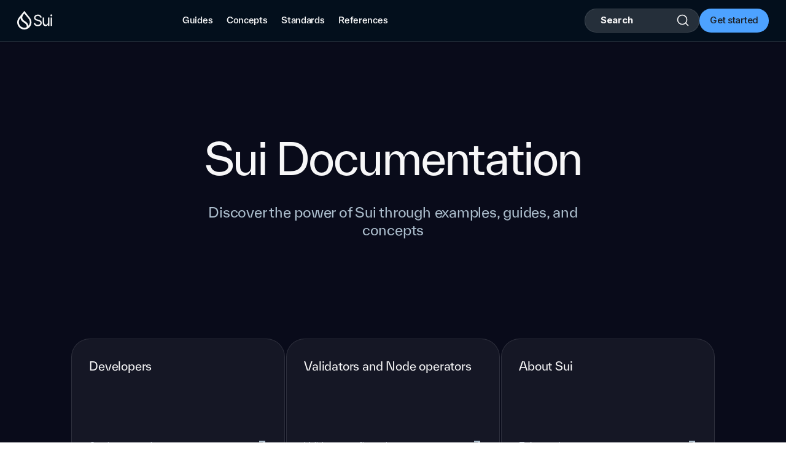

--- FILE ---
content_type: text/html; charset=utf-8
request_url: https://docs.sui.io/
body_size: 8436
content:
<!doctype html>
<html lang="en" dir="ltr" class="plugin-pages plugin-id-default" data-has-hydrated="false">
<head>
<meta charset="UTF-8">
<meta name="generator" content="Docusaurus v3.8.1">
<title data-rh="true">Sui Documentation</title><meta data-rh="true" property="og:title" content="Sui Documentation"><meta data-rh="true" name="viewport" content="width=device-width,initial-scale=1"><meta data-rh="true" name="twitter:card" content="summary_large_image"><meta data-rh="true" property="og:image" content="https://docs.sui.io/img/sui-doc-og.png"><meta data-rh="true" name="twitter:image" content="https://docs.sui.io/img/sui-doc-og.png"><meta data-rh="true" property="og:url" content="https://docs.sui.io/"><meta data-rh="true" property="og:locale" content="en"><meta data-rh="true" name="docusaurus_locale" content="en"><meta data-rh="true" name="docusaurus_tag" content="default"><meta data-rh="true" name="docsearch:language" content="en"><meta data-rh="true" name="docsearch:docusaurus_tag" content="default"><meta data-rh="true" name="google-site-verification" content="nOyG5Cxvr3m94VHwQFHHaK_5BR6EyAYJ_4oPxYBptPs"><link data-rh="true" rel="icon" href="/img/favicon.ico"><link data-rh="true" rel="canonical" href="https://docs.sui.io/"><link data-rh="true" rel="alternate" href="https://docs.sui.io/" hreflang="en"><link data-rh="true" rel="alternate" href="https://docs.sui.io/" hreflang="x-default"><script data-rh="true">function insertBanner(){var n=document.createElement("div");n.id="__docusaurus-base-url-issue-banner-container";n.innerHTML='\n<div id="__docusaurus-base-url-issue-banner" style="border: thick solid red; background-color: rgb(255, 230, 179); margin: 20px; padding: 20px; font-size: 20px;">\n   <p style="font-weight: bold; font-size: 30px;">Your Docusaurus site did not load properly.</p>\n   <p>A very common reason is a wrong site <a href="https://docusaurus.io/docs/docusaurus.config.js/#baseUrl" style="font-weight: bold;">baseUrl configuration</a>.</p>\n   <p>Current configured baseUrl = <span style="font-weight: bold; color: red;">/</span>  (default value)</p>\n   <p>We suggest trying baseUrl = <span id="__docusaurus-base-url-issue-banner-suggestion-container" style="font-weight: bold; color: green;"></span></p>\n</div>\n',document.body.prepend(n);var e=document.getElementById("__docusaurus-base-url-issue-banner-suggestion-container"),s=window.location.pathname,o="/"===s.substr(-1)?s:s+"/";e.innerHTML=o}document.addEventListener("DOMContentLoaded",function(){void 0===window.docusaurus&&insertBanner()})</script><meta name="algolia-site-verification" content="BCA21DA2879818D2">
<link rel="stylesheet" href="https://fonts.googleapis.com/css2?family=Inter:wght@400;500;700&amp;display=swap">
<link rel="stylesheet" href="https://cdn.jsdelivr.net/npm/katex@0.13.24/dist/katex.min.css" integrity="sha384-odtC+0UGzzFL/6PNoE8rX/SPcQDXBJ+uRepguP4QkPCm2LBxH3FA3y+fKSiJ+AmM" crossorigin="anonymous">
<link rel="stylesheet" href="https://cdnjs.cloudflare.com/ajax/libs/font-awesome/6.5.1/css/all.min.css">
<script src="/js/clarity.js" async></script><link rel="stylesheet" href="/assets/css/styles.b54d8f46.css">
<script src="/assets/js/runtime~main.58db86a9.js" defer="defer"></script>
<script src="/assets/js/main.ffbfa471.js" defer="defer"></script>
</head>
<body class="navigation-with-keyboard">
<svg xmlns="http://www.w3.org/2000/svg" style="display: none;"><defs>
<symbol id="theme-svg-external-link" viewBox="0 0 24 24"><path fill="currentColor" d="M21 13v10h-21v-19h12v2h-10v15h17v-8h2zm3-12h-10.988l4.035 4-6.977 7.07 2.828 2.828 6.977-7.07 4.125 4.172v-11z"/></symbol>
</defs></svg>
<script>!function(){var t="light";var e=function(){try{return new URLSearchParams(window.location.search).get("docusaurus-theme")}catch(t){}}()||function(){try{return window.localStorage.getItem("theme")}catch(t){}}();document.documentElement.setAttribute("data-theme",e||t),document.documentElement.setAttribute("data-theme-choice",e||t)}(),function(){try{const c=new URLSearchParams(window.location.search).entries();for(var[t,e]of c)if(t.startsWith("docusaurus-data-")){var a=t.replace("docusaurus-data-","data-");document.documentElement.setAttribute(a,e)}}catch(t){}}()</script>
<script>window.__PLAUSIBLE_OPTS__={domain:"docs.sui.io",enableInDev:!1,trackOutboundLinks:!0,hashMode:!1,trackLocalhost:!1,id:"default"}</script><div id="__docusaurus"><div role="region" aria-label="Skip to main content"><a class="skipToContent_SWkz" href="#__docusaurus_skipToContent_fallback">Skip to main content</a></div><nav aria-label="Main" class="theme-layout-navbar navbar navbar--fixed-top"><div class="navbar__inner"><div class="navbar__items"><button aria-label="Toggle navigation bar" aria-expanded="false" class="navbar__toggle clean-btn" type="button"><svg width="30" height="30" viewBox="0 0 30 30" aria-hidden="true"><path stroke="currentColor" stroke-linecap="round" stroke-miterlimit="10" stroke-width="2" d="M4 7h22M4 15h22M4 23h22"></path></svg></button><a class="navbar__brand" href="/"><div class="navbar__logo"><img src="/img/sui-logo.svg" alt="Sui Docs Logo" class="themedComponent_Z9L6 themedComponent--light_q3Ll"><img src="/img/sui-logo.svg" alt="Sui Docs Logo" class="themedComponent_Z9L6 themedComponent--dark_ocy4"></div><b class="navbar__title text--truncate">Sui Documentation</b></a><div class="flex flex-[8_1_0%] items-center justify-start gap-8 min-[1100px]:gap-16"><a class="navbar__item navbar__link" href="/guides">Guides</a><a class="navbar__item navbar__link" href="/concepts">Concepts</a><a class="navbar__item navbar__link" href="/standards">Standards</a><a class="navbar__item navbar__link" href="/references">References</a></div></div><div class="navbar__items navbar__items--right"><div class="flex flex-[8_1_0%] items-center justify-start gap-8 min-[1100px]:gap-16"></div><div class="theme-toggle-wrapper text-white max-[996px]:hidden"></div><div class="navbarSearchContainer_GXcW"><button type="button" class="DocSearch DocSearch-Button flex items-center cursor-pointer"><span class="DocSearch-Button-Container flex"><svg width="20" height="20" class="DocSearch-Search-Icon" viewBox="0 0 20 20" aria-hidden="true"><path d="M14.386 14.386l4.0877 4.0877-4.0877-4.0877c-2.9418 2.9419-7.7115 2.9419-10.6533 0-2.9419-2.9418-2.9419-7.7115 0-10.6533 2.9418-2.9419 7.7115-2.9419 10.6533 0 2.9419 2.9418 2.9419 7.7115 0 10.6533z" stroke="currentColor" fill="none" fill-rule="evenodd" stroke-linecap="round" stroke-linejoin="round"></path></svg><span class="DocSearch-Button-Placeholder font-semibold">Search</span></span></button><a class="button-cta" href="/guides#get-started-developing-on-sui">Get started</a></div></div></div><div role="presentation" class="navbar-sidebar__backdrop"></div></nav><div id="__docusaurus_skipToContent_fallback" class="theme-layout-main main-wrapper mainWrapper_uKXI"><div class="bg-sui-black overflow-hidden"><div class="w-full mt-24 mb-12 mx-auto bg-sui-black"><div class="heroText_ryRM"><h1 class="h1 center-text text-white">Sui Documentation</h1><h2 class="h2 text-gray center-text h3">Discover the power of Sui through examples, guides, and concepts</h2></div></div><div class="flex flex-row flex-wrap justify-center gap-2 max-w-[1066px] mx-auto"><div class="p-px col-span-3 w-[350px]"><div class="card_M5pr"><h4 class="h4 text-white">Developers</h4><div class="cardLinksContainer_w4uT"><a class="cardLink_zKDM plausible-event-name=homepage+start+button" href="/guides/developer/getting-started/sui-install">Getting started</a><a class="cardLink_zKDM" href="/guides/developer/sui-101">Sui Developer Basics</a><a class="cardLink_zKDM" href="/concepts/sui-move-concepts">Move</a></div></div></div><div class="p-px col-span-3 w-[350px]"><div class="card_M5pr"><h4 class="h4 text-white">Validators and Node operators</h4><div class="cardLinksContainer_w4uT"><a class="cardLink_zKDM" href="/guides/operator/validator/validator-config">Validator configuration</a><a class="cardLink_zKDM" href="/guides/operator/sui-full-node">Run a Sui Full node<span class="block bg-auto bg-[url(../static/img/index/right-arrow.svg)]"></span></a><a class="cardLink_zKDM" href="/guides/operator/bridge-node-configuration">Sui Bridge Node configuration</a></div></div></div><div class="p-px col-span-3 w-[350px]"><div class="card_M5pr"><h4 class="h4 text-white">About Sui</h4><div class="cardLinksContainer_w4uT"><a class="cardLink_zKDM" href="/concepts/tokenomics">Tokenomics</a><a class="cardLink_zKDM" href="/concepts/cryptography">Cryptography</a><a class="cardLink_zKDM" href="/standards">Standards</a></div></div></div><div class="p-px col-span-3 w-[350px]"><div class="card_M5pr"><h4 class="h4 text-white">References</h4><div class="cardLinksContainer_w4uT"><a href="https://sdk.mystenlabs.com/dapp-kit?ref=blog.sui.io" target="_blank" rel="noopener noreferrer" class="cardLink_zKDM">Sui dApp Kit</a><a class="cardLink_zKDM" href="/references/sui-api">Sui API</a><a href="https://github.com/MystenLabs/sui/tree/main/crates/sui-framework/docs" target="_blank" rel="noopener noreferrer" class="cardLink_zKDM">Sui framework (GitHub)</a><a href="https://github.com/MystenLabs/sui/tree/main/crates/sui-sdk" target="_blank" rel="noopener noreferrer" class="cardLink_zKDM">Rust SDK (GitHub)</a></div></div></div><div class="p-px col-span-3 w-[350px]"><div class="card_M5pr"><h4 class="h4 text-white">Resources</h4><div class="cardLinksContainer_w4uT"><a href="https://sui.directory/?_project_type=api%2Cdeveloper-tools%2Cinfrastructure%2Csdk" target="_blank" rel="noopener noreferrer" class="cardLink_zKDM">Sui ecosystem directory</a><a class="cardLink_zKDM" href="/references/awesome-sui">Awesome Sui</a><a href="https://blog.sui.io/" target="_blank" rel="noopener noreferrer" class="cardLink_zKDM">Sui blog</a><a class="cardLink_zKDM" href="/guides/developer/dev-cheat-sheet">Sui dev cheat sheet</a></div></div></div><div class="p-px col-span-3 w-[350px]"><div class="cardCTA_oCWF"><div class="cardLinksContainer_w4uT"><a class="cardCTALink_z00E" href="/guides/developer/getting-started/hello-world"><span>Build your dApp on Sui</span><svg width="11" height="11" viewBox="0 0 11 11" fill="none" xmlns="http://www.w3.org/2000/svg"><path d="M6.01312 0.5L5.05102 1.45391L8.39164 4.80332L0 4.80332L0 6.19668L8.39164 6.19668L5.05102 9.54073L6.01312 10.5L11 5.5L6.01312 0.5Z" fill="#4DA2FF"></path></svg></a></div></div></div></div><div class="sectionHeader_Gahl"><h2 class="h1 text-white font-twkeverett">Why Sui?</h2><h3 class="h3 text-gray text-center">Sui is the first internet-scale programmable blockchain platform</h3></div><div class="why_pDBc"><div class=""><img height="100%" src="/img/index/blocks.png" alt="Decorative visual"></div><div class="cardsB_yXlD"><div class="cardB_J_YH"><svg width="32" height="32" viewBox="0 0 32 32" fill="none" xmlns="http://www.w3.org/2000/svg"><path d="M17.3337 3.99902V13.3324H25.3337L14.667 27.999V18.6657H6.66699L17.3337 3.99902Z" stroke="#C0DEFF" stroke-width="2" stroke-linecap="round" stroke-linejoin="round"></path></svg><span>Unmatched scalability, instant settlement</span></div><div class="cardB_J_YH"><svg width="32" height="32" viewBox="0 0 32 32" fill="none" xmlns="http://www.w3.org/2000/svg"><path d="M12.5664 12H15.5996" stroke="#C0DEFF" stroke-width="2" stroke-linecap="round" stroke-linejoin="round"></path><path d="M12.5664 17.333H22.5171" stroke="#C0DEFF" stroke-width="2" stroke-linecap="round" stroke-linejoin="round"></path><path d="M12.5664 22.667H22.5171" stroke="#C0DEFF" stroke-width="2" stroke-linecap="round" stroke-linejoin="round"></path><rect x="8.76855" y="3.67871" width="20.6312" height="24.6722" rx="2" stroke="#C0DEFF" stroke-width="2"></rect><path d="M8.60445 17.6113L3.21655 17.6113C3.09911 17.6113 3.00391 17.7065 3.00391 17.824V25.4746C3.00391 27.0627 4.29131 28.3501 5.87941 28.3501V28.3501C7.46751 28.3501 8.75492 27.0627 8.75492 25.4746V23.1274" stroke="#C0DEFF" stroke-width="2" stroke-linecap="round"></path><path d="M6.20703 28.3496H13.3685" stroke="#C0DEFF" stroke-width="2" stroke-linecap="round"></path></svg><span>A safe smart contract language accessible to mainstream developers</span></div><div class="cardB_J_YH"><svg width="32" height="32" viewBox="0 0 32 32" fill="none" xmlns="http://www.w3.org/2000/svg"><path d="M16 20.0007H7.33333C6.44928 20.0007 5.60143 19.6495 4.97631 19.0243C4.35119 18.3992 4 17.5514 4 16.6673C4 15.7833 4.35119 14.9354 4.97631 14.3103C5.60143 13.6852 6.44928 13.334 7.33333 13.334H8" stroke="#C0DEFF" stroke-width="2" stroke-linecap="round" stroke-linejoin="round"></path><path d="M20.0002 16V24.6667C20.0002 25.5507 19.649 26.3986 19.0239 27.0237C18.3987 27.6488 17.5509 28 16.6668 28C15.7828 28 14.9349 27.6488 14.3098 27.0237C13.6847 26.3986 13.3335 25.5507 13.3335 24.6667V24" stroke="#C0DEFF" stroke-width="2" stroke-linecap="round" stroke-linejoin="round"></path><path d="M16 12H24.6667C25.5507 12 26.3986 12.3512 27.0237 12.9763C27.6488 13.6014 28 14.4493 28 15.3333C28 16.2174 27.6488 17.0652 27.0237 17.6904C26.3986 18.3155 25.5507 18.6667 24.6667 18.6667H24" stroke="#C0DEFF" stroke-width="2" stroke-linecap="round" stroke-linejoin="round"></path><path d="M12 16V7.33333C12 6.44928 12.3512 5.60143 12.9763 4.97631C13.6014 4.35119 14.4493 4 15.3333 4C16.2174 4 17.0652 4.35119 17.6904 4.97631C18.3155 5.60143 18.6667 6.44928 18.6667 7.33333V8" stroke="#C0DEFF" stroke-width="2" stroke-linecap="round" stroke-linejoin="round"></path></svg><span>Ability to define rich and composable on-chain assets</span></div><div class="cardB_J_YH"><svg width="32" height="33" viewBox="0 0 32 33" fill="none" xmlns="http://www.w3.org/2000/svg"><rect x="4.21191" y="5.48926" width="9.42373" height="9.42373" rx="2" stroke="#C0DEFF" stroke-width="2"></rect><rect x="16.4422" y="8.47931" width="9.42373" height="9.42373" rx="2" transform="rotate(-30 16.4422 8.47931)" stroke="#C0DEFF" stroke-width="2"></rect><rect x="4.21191" y="19.4453" width="9.42373" height="9.42373" rx="2" stroke="#C0DEFF" stroke-width="2"></rect><rect x="18.166" y="19.4453" width="9.42373" height="9.42373" rx="2" stroke="#C0DEFF" stroke-width="2"></rect></svg><span>Better user experience for web3 apps</span></div></div></div><div class="TwoColParagraph_K6YP"><div class="TwoColItem_lAnL"><span>Scalability</span><p>Sui scales horizontally to meet the demands of applications. Network capacity grows in proportion to the increase in Sui validators&#x27; processing power by adding workers, resulting in low gas fees even during high network traffic. This scalability characteristic is in sharp contrast to other blockchains with rigid bottlenecks.</p></div><div class="TwoColItem_lAnL"><span>Move</span><p>Move design prevents issues such as reentrancy vulnerabilities, poison tokens, and spoofed token approvals that attackers have leveraged to steal millions on other platforms. The emphasis on safety and expressivity provides a more straightforward transition from web 2.0 to web3 for developers, without the need to understand the intricacies of the underlying infrastructure.</p></div><div class="TwoColItem_lAnL"><span>On-chain assets</span><p>Rich on-chain assets enable new applications and economies based on utility without relying solely on artificial scarcity. Developers can implement dynamic NFTs that you can upgrade, bundle, and group in an application-specific manner, such as changes in avatars and customizable items based on gameplay. This capability delivers stronger in-game economies as NFT behavior gets fully reflected on-chain, making NFTs more valuable and delivering more engaging feedback loops.</p></div><div class="TwoColItem_lAnL"><span>Built for Web3</span><p>Sui aims to be the most accessible smart contract platform, empowering developers to create great user experiences in web3. To usher in the next billion users, Sui empowers developers with various tools to take advantage of the power of the Sui blockchain. The Sui Development Kit (SDK) will enable developers to build without boundaries.</p></div></div></div></div><footer class="footer_BCnt"><div class="footerWrap_s_fg"><div class="footerLogo_uCsX"><a href="https://sui.io" rel="noopener noreferrer" class="footerLogoLink_DDai"><img src="/img/sui-logo-footer.svg" alt="Sui Logo" class="footer__logo themedComponent_Z9L6 themedComponent--light_q3Ll"><img src="/img/sui-logo-footer.svg" alt="Sui Logo" class="footer__logo themedComponent_Z9L6 themedComponent--dark_ocy4"></a></div><div class="footerContent_UF16"><div class="footerLinks_O35S"><a href="https://discord.gg/Sui" target="_blank" rel="noopener noreferrer"><svg width="32" height="32" viewBox="0 0 32 32" fill="none" xmlns="http://www.w3.org/2000/svg"><path fill-rule="evenodd" clip-rule="evenodd" d="M16 32C24.8366 32 32 24.8366 32 16C32 7.16344 24.8366 0 16 0C7.16344 0 0 7.16344 0 16C0 24.8366 7.16344 32 16 32ZM18.519 8.80985C19.7766 9.02894 20.9792 9.41425 22.1012 9.93555C22.111 9.93957 22.1191 9.94707 22.1239 9.9567C24.1119 12.9198 25.0931 16.2637 24.7265 20.1122C24.7256 20.1203 24.7231 20.1282 24.719 20.1352C24.715 20.1423 24.7095 20.1483 24.703 20.153C23.3695 21.1539 21.8815 21.9153 20.3017 22.4052C20.2905 22.4086 20.2786 22.4084 20.2676 22.4046C20.2566 22.4008 20.247 22.3936 20.2401 22.384C19.9079 21.9149 19.6057 21.4207 19.3418 20.9017C19.3382 20.8946 19.3361 20.8867 19.3357 20.8786C19.3352 20.8706 19.3365 20.8626 19.3394 20.855C19.3422 20.8475 19.3466 20.8407 19.3522 20.8351C19.3578 20.8295 19.3645 20.8251 19.3718 20.8224C19.8507 20.6396 20.3068 20.4197 20.7453 20.1598C20.7531 20.155 20.7597 20.1483 20.7644 20.1403C20.769 20.1323 20.7717 20.1232 20.7722 20.1138C20.7726 20.1045 20.7708 20.0951 20.7669 20.0867C20.7629 20.0782 20.757 20.0709 20.7497 20.0654C20.6566 19.9951 20.5649 19.9218 20.4769 19.8478C20.4689 19.8412 20.4591 19.837 20.4489 19.8358C20.4387 19.8346 20.4283 19.8364 20.419 19.841C17.573 21.1737 14.4542 21.1737 11.5745 19.841C11.5652 19.8367 11.555 19.8351 11.5449 19.8364C11.5348 19.8378 11.5252 19.842 11.5173 19.8485C11.4293 19.9218 11.3369 19.9951 11.2445 20.0654C11.2373 20.071 11.2315 20.0784 11.2277 20.087C11.2239 20.0955 11.2222 20.1049 11.2228 20.1142C11.2233 20.1236 11.2262 20.1326 11.231 20.1406C11.2358 20.1486 11.2425 20.1552 11.2504 20.1598C11.6904 20.4176 12.1494 20.6394 12.6231 20.8231C12.6305 20.8258 12.6372 20.8301 12.6428 20.8356C12.6484 20.8412 12.6527 20.8479 12.6556 20.8554C12.6584 20.8628 12.6597 20.8708 12.6593 20.8788C12.6589 20.8868 12.6568 20.8946 12.6532 20.9017C12.3943 21.4211 12.0935 21.9172 11.7542 22.3848C11.747 22.3941 11.7373 22.4009 11.7263 22.4044C11.7153 22.4079 11.7036 22.4079 11.6926 22.4044C10.1155 21.9132 8.62981 21.1521 7.29783 20.153C7.2915 20.148 7.28623 20.1418 7.28232 20.1346C7.27841 20.1275 7.27595 20.1196 7.2751 20.1115C6.96784 16.7827 7.59336 13.4116 9.87542 9.95519C9.88104 9.94609 9.88923 9.93897 9.89889 9.93479C11.0216 9.41274 12.2242 9.02743 13.4811 8.80834C13.4925 8.80648 13.5041 8.80824 13.5144 8.81337C13.5248 8.8185 13.5334 8.82676 13.5391 8.83704C13.7065 9.13791 13.8576 9.44814 13.9915 9.76632C15.3253 9.561 16.6814 9.561 18.0152 9.76632C18.1355 9.47922 18.307 9.11583 18.461 8.83704C18.4668 8.82688 18.4754 8.8188 18.4858 8.81393C18.4962 8.80906 18.5078 8.80763 18.519 8.80985ZM11.5019 16.2863C11.5019 17.2768 12.2169 18.0844 13.0837 18.0844C13.9644 18.0844 14.6654 17.2776 14.6654 16.2863C14.6794 15.3019 13.971 14.4882 13.0837 14.4882C12.203 14.4882 11.5019 15.2951 11.5019 16.2863ZM17.3501 16.2863C17.3501 17.2768 18.0643 18.0844 18.9318 18.0844C19.8199 18.0844 20.5136 17.2776 20.5136 16.2863C20.5275 15.3019 19.8191 14.4882 18.9318 14.4882C18.0504 14.4882 17.3501 15.2951 17.3501 16.2863Z" fill="#F7F7F8"></path></svg></a><a href="https://x.com/suinetwork" target="_blank" rel="noopener noreferrer"><svg width="32" height="32" viewBox="0 0 32 32" fill="none" xmlns="http://www.w3.org/2000/svg"><path fill-rule="evenodd" clip-rule="evenodd" d="M16 32C24.8366 32 32 24.8366 32 16C32 7.16344 24.8366 0 16 0C7.16344 0 0 7.16344 0 16C0 24.8366 7.16344 32 16 32ZM23.4785 8L17.5222 15.1983H17.5218L24 25H19.2356L14.8732 18.3996L9.41155 25H8L14.2466 17.4514L8 8H12.7644L16.8952 14.2502L22.0671 8H23.4785ZM14.956 16.5936L15.5889 17.5347V17.5351L19.8997 23.9455H22.0677L16.7851 16.0896L16.1522 15.1484L12.0882 9.10473H9.92015L14.956 16.5936Z" fill="#F7F7F8"></path></svg></a><a href="https://www.youtube.com/@Sui-Network" target="_blank" rel="noopener noreferrer"><svg width="32" height="32" viewBox="0 0 32 32" fill="none" xmlns="http://www.w3.org/2000/svg"><path fill-rule="evenodd" clip-rule="evenodd" d="M16 32C24.8366 32 32 24.8366 32 16C32 7.16345 24.8366 0 16 0C7.16345 0 0 7.16345 0 16C0 24.8366 7.16345 32 16 32ZM12.4216 22.5897L16.2654 22.6599C16.2715 22.6599 16.2838 22.6599 16.2837 22.6693C18.4242 22.7093 20.5097 22.5839 22.6442 22.4281C24.3478 22.309 24.7515 21.0753 24.9625 19.6041C25.2255 17.8272 25.2836 16.029 25.146 14.2399C25.1394 14.1551 25.133 14.0695 25.1265 13.9834C24.9983 12.2716 24.8541 10.3478 22.8277 9.99315C22.3965 9.91678 21.9562 9.84968 21.519 9.83741C17.3786 9.7035 13.2014 9.66949 9.05176 9.95651C7.82251 10.0356 7.02764 10.7624 6.82566 11.9804C6.46788 14.1511 6.39448 16.3798 6.58407 18.5688C6.58644 18.5956 6.5888 18.6224 6.59117 18.6494C6.7267 20.1892 6.88506 21.9886 8.70927 22.3607C9.69137 22.5646 10.6913 22.5728 11.6931 22.5809C11.9359 22.5829 12.1788 22.5849 12.4216 22.5897ZM16.0006 17.7909C15.3384 18.1708 14.6747 18.5517 14.0056 18.9352V13.4459C14.7432 13.8683 15.4755 14.2887 16.2087 14.7096C17.0653 15.2013 17.923 15.6937 18.7913 16.1905C17.8572 16.7255 16.9304 17.2573 16.0006 17.7909Z" fill="#F7F7F8"></path></svg></a><a href="https://www.linkedin.com/company/sui-foundation/" target="_blank" rel="noopener noreferrer"><svg width="32" height="32" viewBox="0 0 32 32" fill="none" xmlns="http://www.w3.org/2000/svg"><path d="M16 0C7.16337 0 0 7.16339 0 16C0 24.8366 7.16337 32 16 32C24.8366 32 32 24.8366 32 16C31.9999 7.16339 24.8364 0 16 0ZM11.7311 23.7353H8.21819V12.3859H11.7311V23.7353ZM9.95793 10.8996C8.81063 10.8996 7.88055 9.96193 7.88055 8.80545C7.88055 7.64883 8.81076 6.71123 9.95793 6.71123C11.1051 6.71123 12.0352 7.64883 12.0352 8.80545C12.0352 9.962 11.1052 10.8996 9.95793 10.8996ZM24.8959 23.7353H21.4V17.7778C21.4 16.1438 20.7794 15.2317 19.4873 15.2317C18.0812 15.2317 17.3466 16.1817 17.3466 17.7778V23.7353H13.9773V12.3859H17.3466V13.9145C17.3466 13.9145 18.3601 12.0397 20.7666 12.0397C23.1732 12.0397 24.896 13.5091 24.896 16.549L24.8959 23.7353Z" fill="#F7F7F8"></path></svg></a></div><div class="footerCopy_WbJ_"><div class="text-sm lg:text-xs xl:text-sm mt-2">© 2025 Sui Foundation | Documentation distributed under <a href="https://github.com/MystenLabs/sui/blob/main/docs/site/LICENSE">CC BY 4.0</a></div></div></div></div></footer></div>
<div id="__cookbook" data-api-key="eyJhbGciOiJIUzI1NiIsInR5cCI6IkpXVCJ9.eyJzdWIiOiI2NjU5ODBiNDAwZTliZDQ2MzcwZDlhNzYiLCJpYXQiOjE3MTcxNDE2ODQsImV4cCI6MjAzMjcxNzY4NH0.0JCgi4bJ_f6ILFgEyYAP-KeCm1dzOKwH30tC3jEs2_A"></div>

            <script>window.initCookbook=function(){let o=document.getElementById("__cookbook");o||(o=document.createElement("div"),o.id="__cookbook",o.dataset.apiKey="eyJhbGciOiJIUzI1NiIsInR5cCI6IkpXVCJ9.eyJzdWIiOiI2NjU5ODBiNDAwZTliZDQ2MzcwZDlhNzYiLCJpYXQiOjE3MTcxNDE2ODQsImV4cCI6MjAzMjcxNzY4NH0.0JCgi4bJ_f6ILFgEyYAP-KeCm1dzOKwH30tC3jEs2_A",document.body.appendChild(o));let e=document.getElementById("__cookbook-script");e||(e=document.createElement("script"),e.id="__cookbook-script",e.src="https://cdn.jsdelivr.net/npm/@cookbookdev/docsbot/dist/standalone/index.cjs.js",e.async=!0,document.head.appendChild(e))}</script></body>
</html>

--- FILE ---
content_type: text/css; charset=utf-8
request_url: https://docs.sui.io/assets/css/styles.b54d8f46.css
body_size: 29836
content:
.col,.container{padding:0 var(--ifm-spacing-horizontal)}.markdown>h2,.markdown>h3,.markdown>h4,.markdown>h5,.markdown>h6{margin-bottom:calc(var(--ifm-heading-vertical-rhythm-bottom)*var(--ifm-leading))}.markdown li,body{word-wrap:break-word}body,ol ol,ol ul,ul ol,ul ul{margin:0}pre,table{overflow:auto}blockquote,pre{margin:0 0 var(--ifm-spacing-vertical)}.breadcrumbs__link,.button{transition-timing-function:var(--ifm-transition-timing-default)}.button,code{vertical-align:middle}.button--outline.button--active,.button--outline:active,.button--outline:hover,:root{--ifm-button-color:var(--ifm-font-color-base-inverse)}.menu__link:hover,a{transition:color var(--ifm-transition-fast) var(--ifm-transition-timing-default)}.navbar--dark,:root{--ifm-navbar-link-hover-color:var(--ifm-color-primary)}.menu,.navbar-sidebar{overflow-x:hidden}:root,html[data-theme=dark]{--ifm-color-emphasis-500:var(--ifm-color-gray-500)}.button,.dropdown__link,.sr-only,.text--truncate{white-space:nowrap}.bg-gray-800,.bg-sui-blue-dark,.bg-sui-blue-light,.bg-sui-gray-40,.bg-sui-gray-45,.bg-sui-white,.bg-white,.bg-yellow-100{--tw-bg-opacity:1}.from-black\/20,.to-transparent{--tw-gradient-to:#0000 var(--tw-gradient-to-position)}.h1,h1{letter-spacing:-.04em}.ais-Pagination-list,.list-none{list-style-type:none}.toggleButton_N0tz,html{-webkit-tap-highlight-color:transparent}:root{--ifm-color-scheme:light;--ifm-dark-value:10%;--ifm-darker-value:15%;--ifm-darkest-value:30%;--ifm-light-value:15%;--ifm-lighter-value:30%;--ifm-lightest-value:50%;--ifm-contrast-background-value:90%;--ifm-contrast-foreground-value:70%;--ifm-contrast-background-dark-value:70%;--ifm-contrast-foreground-dark-value:90%;--ifm-color-primary:#3578e5;--ifm-color-secondary:#ebedf0;--ifm-color-success:#00a400;--ifm-color-info:#54c7ec;--ifm-color-warning:#ffba00;--ifm-color-danger:#fa383e;--ifm-color-primary-dark:#306cce;--ifm-color-primary-darker:#2d66c3;--ifm-color-primary-darkest:#2554a0;--ifm-color-primary-light:#538ce9;--ifm-color-primary-lighter:#72a1ed;--ifm-color-primary-lightest:#9abcf2;--ifm-color-primary-contrast-background:#ebf2fc;--ifm-color-primary-contrast-foreground:#102445;--ifm-color-secondary-dark:#d4d5d8;--ifm-color-secondary-darker:#c8c9cc;--ifm-color-secondary-darkest:#a4a6a8;--ifm-color-secondary-light:#eef0f2;--ifm-color-secondary-lighter:#f1f2f5;--ifm-color-secondary-lightest:#f5f6f8;--ifm-color-secondary-contrast-background:#fdfdfe;--ifm-color-secondary-contrast-foreground:#474748;--ifm-color-success-dark:#009400;--ifm-color-success-darker:#008b00;--ifm-color-success-darkest:#007300;--ifm-color-success-light:#26b226;--ifm-color-success-lighter:#4dbf4d;--ifm-color-success-lightest:#80d280;--ifm-color-success-contrast-background:#e6f6e6;--ifm-color-success-contrast-foreground:#003100;--ifm-color-info-dark:#4cb3d4;--ifm-color-info-darker:#47a9c9;--ifm-color-info-darkest:#3b8ba5;--ifm-color-info-light:#6ecfef;--ifm-color-info-lighter:#87d8f2;--ifm-color-info-lightest:#aae3f6;--ifm-color-info-contrast-background:#eef9fd;--ifm-color-info-contrast-foreground:#193c47;--ifm-color-warning-dark:#e6a700;--ifm-color-warning-darker:#d99e00;--ifm-color-warning-darkest:#b38200;--ifm-color-warning-light:#ffc426;--ifm-color-warning-lighter:#ffcf4d;--ifm-color-warning-lightest:#ffdd80;--ifm-color-warning-contrast-background:#fff8e6;--ifm-color-warning-contrast-foreground:#4d3800;--ifm-color-danger-dark:#e13238;--ifm-color-danger-darker:#d53035;--ifm-color-danger-darkest:#af272b;--ifm-color-danger-light:#fb565b;--ifm-color-danger-lighter:#fb7478;--ifm-color-danger-lightest:#fd9c9f;--ifm-color-danger-contrast-background:#ffebec;--ifm-color-danger-contrast-foreground:#4b1113;--ifm-color-white:#fff;--ifm-color-black:#000;--ifm-color-gray-0:var(--ifm-color-white);--ifm-color-gray-100:#f5f6f7;--ifm-color-gray-200:#ebedf0;--ifm-color-gray-300:#dadde1;--ifm-color-gray-400:#ccd0d5;--ifm-color-gray-500:#bec3c9;--ifm-color-gray-600:#8d949e;--ifm-color-gray-700:#606770;--ifm-color-gray-800:#444950;--ifm-color-gray-900:#1c1e21;--ifm-color-gray-1000:var(--ifm-color-black);--ifm-color-emphasis-0:var(--ifm-color-gray-0);--ifm-color-emphasis-100:var(--ifm-color-gray-100);--ifm-color-emphasis-200:var(--ifm-color-gray-200);--ifm-color-emphasis-300:var(--ifm-color-gray-300);--ifm-color-emphasis-400:var(--ifm-color-gray-400);--ifm-color-emphasis-600:var(--ifm-color-gray-600);--ifm-color-emphasis-700:var(--ifm-color-gray-700);--ifm-color-emphasis-800:var(--ifm-color-gray-800);--ifm-color-emphasis-900:var(--ifm-color-gray-900);--ifm-color-emphasis-1000:var(--ifm-color-gray-1000);--ifm-color-content:var(--ifm-color-emphasis-900);--ifm-color-content-inverse:var(--ifm-color-emphasis-0);--ifm-color-content-secondary:#525860;--ifm-background-color:#0000;--ifm-background-surface-color:var(--ifm-color-content-inverse);--ifm-global-border-width:1px;--ifm-global-radius:0.4rem;--ifm-hover-overlay:#0000000d;--ifm-font-color-base:var(--ifm-color-content);--ifm-font-color-base-inverse:var(--ifm-color-content-inverse);--ifm-font-color-secondary:var(--ifm-color-content-secondary);--ifm-font-family-base:system-ui,-apple-system,Segoe UI,Roboto,Ubuntu,Cantarell,Noto Sans,sans-serif,BlinkMacSystemFont,"Segoe UI",Helvetica,Arial,sans-serif,"Apple Color Emoji","Segoe UI Emoji","Segoe UI Symbol";--ifm-font-family-monospace:SFMono-Regular,Menlo,Monaco,Consolas,"Liberation Mono","Courier New",monospace;--ifm-font-size-base:100%;--ifm-font-weight-light:300;--ifm-font-weight-normal:400;--ifm-font-weight-semibold:500;--ifm-font-weight-bold:700;--ifm-font-weight-base:var(--ifm-font-weight-normal);--ifm-line-height-base:1.65;--ifm-global-spacing:1rem;--ifm-spacing-vertical:var(--ifm-global-spacing);--ifm-spacing-horizontal:var(--ifm-global-spacing);--ifm-transition-fast:200ms;--ifm-transition-slow:400ms;--ifm-transition-timing-default:cubic-bezier(0.08,0.52,0.52,1);--ifm-global-shadow-lw:0 1px 2px 0 #0000001a;--ifm-global-shadow-md:0 5px 40px #0003;--ifm-global-shadow-tl:0 12px 28px 0 #0003,0 2px 4px 0 #0000001a;--ifm-z-index-dropdown:100;--ifm-z-index-fixed:200;--ifm-z-index-overlay:400;--ifm-container-width:1140px;--ifm-container-width-xl:1320px;--ifm-code-background:#f6f7f8;--ifm-code-border-radius:var(--ifm-global-radius);--ifm-code-font-size:90%;--ifm-code-padding-horizontal:0.1rem;--ifm-code-padding-vertical:0.1rem;--ifm-pre-background:var(--ifm-code-background);--ifm-pre-border-radius:var(--ifm-code-border-radius);--ifm-pre-color:inherit;--ifm-pre-line-height:1.45;--ifm-pre-padding:1rem;--ifm-heading-color:inherit;--ifm-heading-margin-top:0;--ifm-heading-margin-bottom:var(--ifm-spacing-vertical);--ifm-heading-font-family:var(--ifm-font-family-base);--ifm-heading-font-weight:var(--ifm-font-weight-bold);--ifm-heading-line-height:1.25;--ifm-h1-font-size:2rem;--ifm-h2-font-size:1.5rem;--ifm-h3-font-size:1.25rem;--ifm-h4-font-size:1rem;--ifm-h5-font-size:0.875rem;--ifm-h6-font-size:0.85rem;--ifm-image-alignment-padding:1.25rem;--ifm-leading-desktop:1.25;--ifm-leading:calc(var(--ifm-leading-desktop)*1rem);--ifm-list-left-padding:2rem;--ifm-list-margin:1rem;--ifm-list-item-margin:0.25rem;--ifm-list-paragraph-margin:1rem;--ifm-table-cell-padding:0.75rem;--ifm-table-background:#0000;--ifm-table-stripe-background:#00000008;--ifm-table-border-width:1px;--ifm-table-border-color:var(--ifm-color-emphasis-300);--ifm-table-head-background:inherit;--ifm-table-head-color:inherit;--ifm-table-head-font-weight:var(--ifm-font-weight-bold);--ifm-table-cell-color:inherit;--ifm-link-color:var(--ifm-color-primary);--ifm-link-decoration:none;--ifm-link-hover-color:var(--ifm-link-color);--ifm-link-hover-decoration:underline;--ifm-paragraph-margin-bottom:var(--ifm-leading);--ifm-blockquote-font-size:var(--ifm-font-size-base);--ifm-blockquote-border-left-width:2px;--ifm-blockquote-padding-horizontal:var(--ifm-spacing-horizontal);--ifm-blockquote-padding-vertical:0;--ifm-blockquote-shadow:none;--ifm-blockquote-color:var(--ifm-color-emphasis-800);--ifm-blockquote-border-color:var(--ifm-color-emphasis-300);--ifm-hr-background-color:var(--ifm-color-emphasis-500);--ifm-hr-height:1px;--ifm-hr-margin-vertical:1.5rem;--ifm-scrollbar-size:7px;--ifm-scrollbar-track-background-color:#f1f1f1;--ifm-scrollbar-thumb-background-color:silver;--ifm-scrollbar-thumb-hover-background-color:#a7a7a7;--ifm-alert-background-color:inherit;--ifm-alert-border-color:inherit;--ifm-alert-border-radius:var(--ifm-global-radius);--ifm-alert-border-width:0px;--ifm-alert-border-left-width:5px;--ifm-alert-color:var(--ifm-font-color-base);--ifm-alert-padding-horizontal:var(--ifm-spacing-horizontal);--ifm-alert-padding-vertical:var(--ifm-spacing-vertical);--ifm-alert-shadow:var(--ifm-global-shadow-lw);--ifm-avatar-intro-margin:1rem;--ifm-avatar-intro-alignment:inherit;--ifm-avatar-photo-size:3rem;--ifm-badge-background-color:inherit;--ifm-badge-border-color:inherit;--ifm-badge-border-radius:var(--ifm-global-radius);--ifm-badge-border-width:var(--ifm-global-border-width);--ifm-badge-color:var(--ifm-color-white);--ifm-badge-padding-horizontal:calc(var(--ifm-spacing-horizontal)*0.5);--ifm-badge-padding-vertical:calc(var(--ifm-spacing-vertical)*0.25);--ifm-breadcrumb-border-radius:1.5rem;--ifm-breadcrumb-spacing:0.5rem;--ifm-breadcrumb-color-active:var(--ifm-color-primary);--ifm-breadcrumb-item-background-active:var(--ifm-hover-overlay);--ifm-breadcrumb-padding-horizontal:0.8rem;--ifm-breadcrumb-padding-vertical:0.4rem;--ifm-breadcrumb-size-multiplier:1;--ifm-breadcrumb-separator:url('data:image/svg+xml;utf8,<svg xmlns="http://www.w3.org/2000/svg" x="0px" y="0px" viewBox="0 0 256 256"><g><g><polygon points="79.093,0 48.907,30.187 146.72,128 48.907,225.813 79.093,256 207.093,128"/></g></g><g></g><g></g><g></g><g></g><g></g><g></g><g></g><g></g><g></g><g></g><g></g><g></g><g></g><g></g><g></g></svg>');--ifm-breadcrumb-separator-filter:none;--ifm-breadcrumb-separator-size:0.5rem;--ifm-breadcrumb-separator-size-multiplier:1.25;--ifm-button-background-color:inherit;--ifm-button-border-color:var(--ifm-button-background-color);--ifm-button-border-width:var(--ifm-global-border-width);--ifm-button-font-weight:var(--ifm-font-weight-bold);--ifm-button-padding-horizontal:1.5rem;--ifm-button-padding-vertical:0.375rem;--ifm-button-size-multiplier:1;--ifm-button-transition-duration:var(--ifm-transition-fast);--ifm-button-border-radius:calc(var(--ifm-global-radius)*var(--ifm-button-size-multiplier));--ifm-button-group-spacing:2px;--ifm-card-background-color:var(--ifm-background-surface-color);--ifm-card-border-radius:calc(var(--ifm-global-radius)*2);--ifm-card-horizontal-spacing:var(--ifm-global-spacing);--ifm-card-vertical-spacing:var(--ifm-global-spacing);--ifm-toc-border-color:var(--ifm-color-emphasis-300);--ifm-toc-link-color:var(--ifm-color-content-secondary);--ifm-toc-padding-vertical:0.5rem;--ifm-toc-padding-horizontal:0.5rem;--ifm-dropdown-background-color:var(--ifm-background-surface-color);--ifm-dropdown-font-weight:var(--ifm-font-weight-semibold);--ifm-dropdown-link-color:var(--ifm-font-color-base);--ifm-dropdown-hover-background-color:var(--ifm-hover-overlay);--ifm-footer-background-color:var(--ifm-color-emphasis-100);--ifm-footer-color:inherit;--ifm-footer-link-color:var(--ifm-color-emphasis-700);--ifm-footer-link-hover-color:var(--ifm-color-primary);--ifm-footer-link-horizontal-spacing:0.5rem;--ifm-footer-padding-horizontal:calc(var(--ifm-spacing-horizontal)*2);--ifm-footer-padding-vertical:calc(var(--ifm-spacing-vertical)*2);--ifm-footer-title-color:inherit;--ifm-footer-logo-max-width:min(30rem,90vw);--ifm-hero-background-color:var(--ifm-background-surface-color);--ifm-hero-text-color:var(--ifm-color-emphasis-800);--ifm-menu-color:var(--ifm-color-emphasis-700);--ifm-menu-color-active:var(--ifm-color-primary);--ifm-menu-color-background-active:var(--ifm-hover-overlay);--ifm-menu-color-background-hover:var(--ifm-hover-overlay);--ifm-menu-link-padding-horizontal:0.75rem;--ifm-menu-link-padding-vertical:0.375rem;--ifm-menu-link-sublist-icon:url('data:image/svg+xml;utf8,<svg xmlns="http://www.w3.org/2000/svg" width="16px" height="16px" viewBox="0 0 24 24"><path fill="rgba(0,0,0,0.5)" d="M7.41 15.41L12 10.83l4.59 4.58L18 14l-6-6-6 6z"></path></svg>');--ifm-menu-link-sublist-icon-filter:none;--ifm-navbar-background-color:var(--ifm-background-surface-color);--ifm-navbar-height:3.75rem;--ifm-navbar-item-padding-horizontal:0.75rem;--ifm-navbar-item-padding-vertical:0.25rem;--ifm-navbar-link-color:var(--ifm-font-color-base);--ifm-navbar-link-active-color:var(--ifm-link-color);--ifm-navbar-padding-horizontal:var(--ifm-spacing-horizontal);--ifm-navbar-padding-vertical:calc(var(--ifm-spacing-vertical)*0.5);--ifm-navbar-shadow:var(--ifm-global-shadow-lw);--ifm-navbar-search-input-background-color:var(--ifm-color-emphasis-200);--ifm-navbar-search-input-color:var(--ifm-color-emphasis-800);--ifm-navbar-search-input-placeholder-color:var(--ifm-color-emphasis-500);--ifm-navbar-search-input-icon:url('data:image/svg+xml;utf8,<svg fill="currentColor" xmlns="http://www.w3.org/2000/svg" viewBox="0 0 16 16" height="16px" width="16px"><path d="M6.02945,10.20327a4.17382,4.17382,0,1,1,4.17382-4.17382A4.15609,4.15609,0,0,1,6.02945,10.20327Zm9.69195,4.2199L10.8989,9.59979A5.88021,5.88021,0,0,0,12.058,6.02856,6.00467,6.00467,0,1,0,9.59979,10.8989l4.82338,4.82338a.89729.89729,0,0,0,1.29912,0,.89749.89749,0,0,0-.00087-1.29909Z" /></svg>');--ifm-navbar-sidebar-width:83vw;--ifm-pagination-border-radius:var(--ifm-global-radius);--ifm-pagination-color-active:var(--ifm-color-primary);--ifm-pagination-font-size:1rem;--ifm-pagination-item-active-background:var(--ifm-hover-overlay);--ifm-pagination-page-spacing:0.2em;--ifm-pagination-padding-horizontal:calc(var(--ifm-spacing-horizontal)*1);--ifm-pagination-padding-vertical:calc(var(--ifm-spacing-vertical)*0.25);--ifm-pagination-nav-border-radius:var(--ifm-global-radius);--ifm-pagination-nav-color-hover:var(--ifm-color-primary);--ifm-pills-color-active:var(--ifm-color-primary);--ifm-pills-color-background-active:var(--ifm-hover-overlay);--ifm-pills-spacing:0.125rem;--ifm-tabs-color:var(--ifm-font-color-secondary);--ifm-tabs-color-active:var(--ifm-color-primary);--ifm-tabs-color-active-border:var(--ifm-tabs-color-active);--ifm-tabs-padding-horizontal:1rem;--ifm-tabs-padding-vertical:1rem;--docusaurus-progress-bar-color:var(--ifm-color-primary)}:root,[data-theme=dark]{--ifm-color-primary:#4ca2ff;--ifm-color-primary-dark:#2b91ff;--ifm-color-primary-darker:#1a88ff;--ifm-color-primary-darkest:#006fe8;--ifm-color-primary-light:#6db3ff;--ifm-color-primary-lighter:#7ebcff;--ifm-color-primary-lightest:#afd6ff;--ifm-navbar-sidebar-link-color:#f7f7f8;--ifm-navbar-sidebar-background-color:#030f1c;--sui-cards-header:#4da2ff}.badge--danger,.badge--info,.badge--primary,.badge--secondary,.badge--success,.badge--warning{--ifm-badge-border-color:var(--ifm-badge-background-color)}.button--link,.button--outline{--ifm-button-background-color:#0000}*{box-sizing:border-box}html{background-color:var(--ifm-background-color);color:var(--ifm-font-color-base);color-scheme:var(--ifm-color-scheme);font:var(--ifm-font-size-base)/var(--ifm-line-height-base) var(--ifm-font-family-base);-webkit-font-smoothing:antialiased;text-rendering:optimizelegibility;-webkit-text-size-adjust:100%;text-size-adjust:100%}body{tab-size:2}iframe{border:0;color-scheme:auto}.container{margin:0 auto;max-width:var(--ifm-container-width)}.container--fluid{max-width:inherit}.row{display:flex;flex-wrap:wrap;margin:0 calc(var(--ifm-spacing-horizontal)*-1)}.margin-bottom--none,.margin-vert--none,.markdown>:last-child{margin-bottom:0!important}.margin-top--none,.margin-vert--none,.tabItem_kCNU,.theme-doc-markdown details[open]>:not(summary):first-of-type{margin-top:0!important}.row--no-gutters{margin-left:0;margin-right:0}.margin-horiz--none,.margin-right--none{margin-right:0!important}.row--no-gutters>.col{padding-left:0;padding-right:0}.items-start,.row--align-top{align-items:flex-start}.row--align-bottom{align-items:flex-end}.items-center,.menuExternalLink_q8sR,.row--align-center{align-items:center}.row--align-stretch{align-items:stretch}.row--align-baseline{align-items:baseline}.col{--ifm-col-width:100%;flex:1 0;margin-left:0;max-width:var(--ifm-col-width);width:100%}.padding-bottom--none,.padding-vert--none{padding-bottom:0!important}.padding-top--none,.padding-vert--none{padding-top:0!important}.padding-horiz--none,.padding-left--none{padding-left:0!important}.padding-horiz--none,.padding-right--none{padding-right:0!important}.col[class*=col--]{flex:0 0 var(--ifm-col-width)}.col--1{--ifm-col-width:8.33333%}.col--offset-1{margin-left:8.33333%}.col--2{--ifm-col-width:16.66667%}.col--offset-2{margin-left:16.66667%}.col--3{--ifm-col-width:25%}.col--offset-3{margin-left:25%}.col--4{--ifm-col-width:33.33333%}.col--offset-4{margin-left:33.33333%}.col--5{--ifm-col-width:41.66667%}.col--offset-5{margin-left:41.66667%}.col--6{--ifm-col-width:50%}.col--offset-6{margin-left:50%}.col--7{--ifm-col-width:58.33333%}.col--offset-7{margin-left:58.33333%}.col--8{--ifm-col-width:66.66667%}.col--offset-8{margin-left:66.66667%}.col--9{--ifm-col-width:75%}.col--offset-9{margin-left:75%}.col--10{--ifm-col-width:83.33333%}.col--offset-10{margin-left:83.33333%}.col--11{--ifm-col-width:91.66667%}.col--offset-11{margin-left:91.66667%}.col--12{--ifm-col-width:100%}.col--offset-12{margin-left:100%}.\!ml-0,.margin-horiz--none,.margin-left--none{margin-left:0!important}.margin--none{margin:0!important}.margin-bottom--xs,.margin-vert--xs{margin-bottom:.25rem!important}.margin-top--xs,.margin-vert--xs{margin-top:.25rem!important}.margin-horiz--xs,.margin-left--xs{margin-left:.25rem!important}.margin-horiz--xs,.margin-right--xs{margin-right:.25rem!important}.margin--xs{margin:.25rem!important}.margin-bottom--sm,.margin-vert--sm{margin-bottom:.5rem!important}.margin-top--sm,.margin-vert--sm{margin-top:.5rem!important}.margin-horiz--sm,.margin-left--sm{margin-left:.5rem!important}.margin-horiz--sm,.margin-right--sm{margin-right:.5rem!important}.margin--sm{margin:.5rem!important}.margin-bottom--md,.margin-vert--md{margin-bottom:1rem!important}.margin-top--md,.margin-vert--md{margin-top:1rem!important}.margin-horiz--md,.margin-left--md{margin-left:1rem!important}.margin-horiz--md,.margin-right--md{margin-right:1rem!important}.margin--md{margin:1rem!important}.margin-bottom--lg,.margin-vert--lg{margin-bottom:2rem!important}.margin-top--lg,.margin-vert--lg{margin-top:2rem!important}.margin-horiz--lg,.margin-left--lg{margin-left:2rem!important}.margin-horiz--lg,.margin-right--lg{margin-right:2rem!important}.margin--lg{margin:2rem!important}.margin-bottom--xl,.margin-vert--xl{margin-bottom:5rem!important}.margin-top--xl,.margin-vert--xl{margin-top:5rem!important}.margin-horiz--xl,.margin-left--xl{margin-left:5rem!important}.margin-horiz--xl,.margin-right--xl{margin-right:5rem!important}.margin--xl{margin:5rem!important}.padding--none{padding:0!important}.padding-bottom--xs,.padding-vert--xs{padding-bottom:.25rem!important}.padding-top--xs,.padding-vert--xs{padding-top:.25rem!important}.padding-horiz--xs,.padding-left--xs{padding-left:.25rem!important}.padding-horiz--xs,.padding-right--xs{padding-right:.25rem!important}.padding--xs{padding:.25rem!important}.\!pb-2,.padding-bottom--sm,.padding-vert--sm{padding-bottom:.5rem!important}.padding-top--sm,.padding-vert--sm{padding-top:.5rem!important}.padding-horiz--sm,.padding-left--sm{padding-left:.5rem!important}.padding-horiz--sm,.padding-right--sm{padding-right:.5rem!important}.padding--sm{padding:.5rem!important}.padding-bottom--md,.padding-vert--md{padding-bottom:1rem!important}.padding-top--md,.padding-vert--md{padding-top:1rem!important}.padding-horiz--md,.padding-left--md{padding-left:1rem!important}.padding-horiz--md,.padding-right--md{padding-right:1rem!important}.padding--md{padding:1rem!important}.padding-bottom--lg,.padding-vert--lg{padding-bottom:2rem!important}.padding-top--lg,.padding-vert--lg{padding-top:2rem!important}.padding-horiz--lg,.padding-left--lg{padding-left:2rem!important}.padding-horiz--lg,.padding-right--lg{padding-right:2rem!important}.padding--lg{padding:2rem!important}.padding-bottom--xl,.padding-vert--xl{padding-bottom:5rem!important}.padding-top--xl,.padding-vert--xl{padding-top:5rem!important}.padding-horiz--xl,.padding-left--xl{padding-left:5rem!important}.padding-horiz--xl,.padding-right--xl{padding-right:5rem!important}.padding--xl{padding:5rem!important}code{background-color:var(--ifm-code-background);border:.1rem solid #0000001a;border-radius:var(--ifm-code-border-radius);font-family:var(--ifm-font-family-monospace);font-size:var(--ifm-code-font-size);padding:var(--ifm-code-padding-vertical) var(--ifm-code-padding-horizontal);padding:.25rem}a code{color:inherit}pre{background-color:var(--ifm-pre-background);border-radius:var(--ifm-pre-border-radius);color:var(--ifm-pre-color);font:var(--ifm-code-font-size)/var(--ifm-pre-line-height) var(--ifm-font-family-monospace);padding:var(--ifm-pre-padding)}pre code{background-color:initial;border:none;font-size:100%;line-height:inherit;padding:0}kbd{background-color:var(--ifm-color-emphasis-0);border:1px solid var(--ifm-color-emphasis-400);border-radius:.2rem;box-shadow:inset 0 -1px 0 var(--ifm-color-emphasis-400);color:var(--ifm-color-emphasis-800);font:80% var(--ifm-font-family-monospace);padding:.15rem .3rem}h1,h2,h3,h4,h5,h6{color:var(--ifm-heading-color);font-family:var(--ifm-heading-font-family);font-weight:var(--ifm-heading-font-weight);line-height:var(--ifm-heading-line-height);margin:var(--ifm-heading-margin-top) 0 var(--ifm-heading-margin-bottom) 0}body,h1,h2{font-family:var(--primaryFont)}h1{font-size:var(--ifm-h1-font-size)}h2{font-size:var(--ifm-h2-font-size)}h3{font-size:var(--ifm-h3-font-size)}h4{font-size:var(--ifm-h4-font-size)}h5{font-size:var(--ifm-h5-font-size)}h6{font-size:var(--ifm-h6-font-size)}.container_Otst,.container_Otst>svg,img{max-width:100%}img[align=right]{padding-left:var(--image-alignment-padding)}img[align=left]{padding-right:var(--image-alignment-padding)}.markdown{--ifm-h1-vertical-rhythm-top:3;--ifm-h2-vertical-rhythm-top:2;--ifm-h3-vertical-rhythm-top:1.5;--ifm-heading-vertical-rhythm-top:1.25;--ifm-h1-vertical-rhythm-bottom:1.25;--ifm-heading-vertical-rhythm-bottom:1}.markdown:after,.markdown:before{content:"";display:table}.markdown:after{clear:both}.markdown h1:first-child{--ifm-h1-font-size:3rem;margin-bottom:calc(var(--ifm-h1-vertical-rhythm-bottom)*var(--ifm-leading));margin-top:1rem}.markdown>h2{--ifm-h2-font-size:2rem;margin-top:calc(var(--ifm-h2-vertical-rhythm-top)*var(--ifm-leading))}.markdown>h3{--ifm-h3-font-size:1.5rem;margin-top:calc(var(--ifm-h3-vertical-rhythm-top)*var(--ifm-leading))}.markdown>h4,.markdown>h5,.markdown>h6{margin-top:calc(var(--ifm-heading-vertical-rhythm-top)*var(--ifm-leading))}.markdown>p,.markdown>pre,.markdown>ul,.tabList_tudX{margin-bottom:var(--ifm-leading)}.markdown li>p{margin-top:var(--ifm-list-paragraph-margin)}.markdown li+li{margin-top:var(--ifm-list-item-margin)}ol,ul{margin:0 0 var(--ifm-list-margin);padding-left:var(--ifm-list-left-padding)}ol ol,ul ol{list-style-type:lower-roman}ol ol ol,ol ul ol,ul ol ol,ul ul ol{list-style-type:lower-alpha}table{border-collapse:collapse;display:block;margin-bottom:var(--ifm-spacing-vertical)}table thead tr{border-bottom:2px solid var(--ifm-table-border-color)}table thead,table tr:nth-child(2n){background-color:var(--ifm-table-stripe-background)}table tr{background-color:var(--ifm-table-background);border-top:var(--ifm-table-border-width) solid var(--ifm-table-border-color)}table td,table th{border:var(--ifm-table-border-width) solid var(--ifm-table-border-color);padding:var(--ifm-table-cell-padding)}table th{background-color:var(--ifm-table-head-background);color:var(--ifm-table-head-color);font-weight:var(--ifm-table-head-font-weight)}table td{color:var(--ifm-table-cell-color)}strong{font-weight:var(--ifm-font-weight-bold)}a{color:var(--ifm-link-color);text-decoration:var(--ifm-link-decoration)}a:hover{color:var(--ifm-link-hover-color);text-decoration:var(--ifm-link-hover-decoration)}.button:hover,.text--no-decoration,.text--no-decoration:hover,a:not([href]){-webkit-text-decoration:none;text-decoration:none}p{margin:0 0 var(--ifm-paragraph-margin-bottom)}blockquote{border-left:var(--ifm-blockquote-border-left-width) solid var(--ifm-blockquote-border-color);box-shadow:var(--ifm-blockquote-shadow);color:var(--ifm-blockquote-color);font-size:var(--ifm-blockquote-font-size);padding:var(--ifm-blockquote-padding-vertical) var(--ifm-blockquote-padding-horizontal)}blockquote>:first-child{margin-top:0}blockquote>:last-child{margin-bottom:0}hr{background-color:var(--ifm-hr-background-color);border:0;height:var(--ifm-hr-height);margin:var(--ifm-hr-margin-vertical) 0}.shadow--lw{box-shadow:var(--ifm-global-shadow-lw)!important}.shadow--md{box-shadow:var(--ifm-global-shadow-md)!important}.shadow--tl{box-shadow:var(--ifm-global-shadow-tl)!important}.text--primary{color:var(--ifm-color-primary)}.text--secondary{color:var(--ifm-color-secondary)}.text--success{color:var(--ifm-color-success)}.text--info{color:var(--ifm-color-info)}.text--warning{color:var(--ifm-color-warning)}.text--danger{color:var(--ifm-color-danger)}.text--center{text-align:center}.text--left{text-align:left}.text--justify{text-align:justify}.text--right{text-align:right}.text--capitalize{text-transform:capitalize}.text--lowercase{text-transform:lowercase}.admonitionHeading_KZav,.alert__heading,.footerCopy_WbJ_,.text--uppercase{text-transform:uppercase}.text--light{font-weight:var(--ifm-font-weight-light)}.text--normal{font-weight:var(--ifm-font-weight-normal)}.text--semibold{font-weight:var(--ifm-font-weight-semibold)}.text--bold{font-weight:var(--ifm-font-weight-bold)}.italic,.text--italic{font-style:italic}.text--truncate{overflow:hidden;text-overflow:ellipsis}.text--break{word-wrap:break-word!important;word-break:break-word!important}.clean-btn{background:none;border:none;color:inherit;cursor:pointer;font-family:inherit;padding:0}.alert,.alert .close{color:var(--ifm-alert-foreground-color)}.clean-list{list-style:none;padding-left:0}.alert--primary{--ifm-alert-background-color:var(--ifm-color-primary-contrast-background);--ifm-alert-background-color-highlight:#3578e526;--ifm-alert-foreground-color:var(--ifm-color-primary-contrast-foreground);--ifm-alert-border-color:var(--ifm-color-primary-dark)}.alert--secondary{--ifm-alert-background-color:var(--ifm-color-secondary-contrast-background);--ifm-alert-background-color-highlight:#ebedf026;--ifm-alert-foreground-color:var(--ifm-color-secondary-contrast-foreground);--ifm-alert-border-color:var(--ifm-color-secondary-dark)}.alert--success{--ifm-alert-background-color:var(--ifm-color-success-contrast-background);--ifm-alert-background-color-highlight:#00a40026;--ifm-alert-foreground-color:var(--ifm-color-success-contrast-foreground);--ifm-alert-border-color:var(--ifm-color-success-dark)}.alert--info{--ifm-alert-background-color:var(--ifm-color-info-contrast-background);--ifm-alert-background-color-highlight:#54c7ec26;--ifm-alert-foreground-color:var(--ifm-color-info-contrast-foreground);--ifm-alert-border-color:var(--ifm-color-info-dark)}.alert--warning{--ifm-alert-background-color:var(--ifm-color-warning-contrast-background);--ifm-alert-background-color-highlight:#ffba0026;--ifm-alert-foreground-color:var(--ifm-color-warning-contrast-foreground);--ifm-alert-border-color:var(--ifm-color-warning-dark)}.alert--danger{--ifm-alert-background-color:var(--ifm-color-danger-contrast-background);--ifm-alert-background-color-highlight:#fa383e26;--ifm-alert-foreground-color:var(--ifm-color-danger-contrast-foreground);--ifm-alert-border-color:var(--ifm-color-danger-dark)}.alert{--ifm-code-background:var(--ifm-alert-background-color-highlight);--ifm-link-color:var(--ifm-alert-foreground-color);--ifm-link-hover-color:var(--ifm-alert-foreground-color);--ifm-link-decoration:underline;--ifm-tabs-color:var(--ifm-alert-foreground-color);--ifm-tabs-color-active:var(--ifm-alert-foreground-color);--ifm-tabs-color-active-border:var(--ifm-alert-border-color);background-color:var(--ifm-alert-background-color);border:var(--ifm-alert-border-width) solid var(--ifm-alert-border-color);border-left-width:var(--ifm-alert-border-left-width);border-radius:var(--ifm-alert-border-radius);box-shadow:var(--ifm-alert-shadow);padding:var(--ifm-alert-padding-vertical) var(--ifm-alert-padding-horizontal)}.alert__heading{align-items:center;display:flex;font:700 var(--ifm-h5-font-size)/var(--ifm-heading-line-height) var(--ifm-heading-font-family);margin-bottom:.5rem}.alert__icon{display:inline-flex;margin-right:.4em}.alert__icon svg{fill:var(--ifm-alert-foreground-color);stroke:var(--ifm-alert-foreground-color);stroke-width:0}.alert .close{margin:calc(var(--ifm-alert-padding-vertical)*-1) calc(var(--ifm-alert-padding-horizontal)*-1) 0 0;opacity:.75}.alert .close:focus,.alert .close:hover{opacity:1}.alert a{text-decoration-color:var(--ifm-alert-border-color)}.alert a:hover{text-decoration-thickness:2px}.avatar{column-gap:var(--ifm-avatar-intro-margin);display:flex}.avatar__photo{border-radius:50%;display:block;height:var(--ifm-avatar-photo-size);overflow:hidden;width:var(--ifm-avatar-photo-size)}.avatar__photo--sm{--ifm-avatar-photo-size:2rem}.avatar__photo--lg{--ifm-avatar-photo-size:4rem}.avatar__photo--xl{--ifm-avatar-photo-size:6rem}.avatar__intro{display:flex;flex:1 1;flex-direction:column;justify-content:center;text-align:var(--ifm-avatar-intro-alignment)}.badge,.breadcrumbs__item,.breadcrumbs__link,.button,.dropdown>.navbar__link:after,.inline-block{display:inline-block}.avatar__name{font:700 var(--ifm-h4-font-size)/var(--ifm-heading-line-height) var(--ifm-font-family-base)}.avatar__subtitle{margin-top:.25rem}.avatar--vertical{--ifm-avatar-intro-alignment:center;--ifm-avatar-intro-margin:0.5rem;align-items:center;flex-direction:column}.badge{background-color:var(--ifm-badge-background-color);border:var(--ifm-badge-border-width) solid var(--ifm-badge-border-color);border-radius:var(--ifm-badge-border-radius);color:var(--ifm-badge-color);font-size:75%;font-weight:var(--ifm-font-weight-bold);line-height:1;padding:var(--ifm-badge-padding-vertical) var(--ifm-badge-padding-horizontal)}.badge--primary{--ifm-badge-background-color:var(--ifm-color-primary)}.badge--secondary{--ifm-badge-background-color:var(--ifm-color-secondary);color:var(--ifm-color-black)}.breadcrumbs__link,.button.button--secondary.button--outline:not(.button--active):not(:hover){color:var(--ifm-font-color-base)}.badge--success{--ifm-badge-background-color:var(--ifm-color-success)}.badge--info{--ifm-badge-background-color:var(--ifm-color-info)}.badge--warning{--ifm-badge-background-color:var(--ifm-color-warning)}.badge--danger{--ifm-badge-background-color:var(--ifm-color-danger)}.breadcrumbs{margin-bottom:0;padding-left:0}.breadcrumbs__item:not(:last-child):after{background:var(--ifm-breadcrumb-separator) center;content:" ";display:inline-block;filter:var(--ifm-breadcrumb-separator-filter);height:calc(var(--ifm-breadcrumb-separator-size)*var(--ifm-breadcrumb-size-multiplier)*var(--ifm-breadcrumb-separator-size-multiplier));margin:0 var(--ifm-breadcrumb-spacing);opacity:.5;width:calc(var(--ifm-breadcrumb-separator-size)*var(--ifm-breadcrumb-size-multiplier)*var(--ifm-breadcrumb-separator-size-multiplier))}.breadcrumbs__item--active .breadcrumbs__link{background:var(--ifm-breadcrumb-item-background-active);color:var(--ifm-breadcrumb-color-active)}.breadcrumbs__link{border-radius:var(--ifm-breadcrumb-border-radius);font-size:calc(1rem*var(--ifm-breadcrumb-size-multiplier));padding:calc(var(--ifm-breadcrumb-padding-vertical)*var(--ifm-breadcrumb-size-multiplier)) calc(var(--ifm-breadcrumb-padding-horizontal)*var(--ifm-breadcrumb-size-multiplier));transition-duration:var(--ifm-transition-fast);transition-property:background,color}.breadcrumbs__link:any-link:hover,.breadcrumbs__link:link:hover,.breadcrumbs__link:visited:hover,area[href].breadcrumbs__link:hover{background:var(--ifm-breadcrumb-item-background-active);-webkit-text-decoration:none;text-decoration:none}.breadcrumbs--sm{--ifm-breadcrumb-size-multiplier:0.8}.breadcrumbs--lg{--ifm-breadcrumb-size-multiplier:1.2}.button{background-color:var(--ifm-button-background-color);border:var(--ifm-button-border-width) solid var(--ifm-button-border-color);border-radius:var(--ifm-button-border-radius);cursor:pointer;font-size:calc(.875rem*var(--ifm-button-size-multiplier));font-weight:var(--ifm-button-font-weight);line-height:1.5;padding:calc(var(--ifm-button-padding-vertical)*var(--ifm-button-size-multiplier)) calc(var(--ifm-button-padding-horizontal)*var(--ifm-button-size-multiplier));text-align:center;transition-duration:var(--ifm-button-transition-duration);transition-property:color,background,border-color;-webkit-user-select:none;user-select:none}.button,.button:hover{color:var(--ifm-button-color)}.button--outline{--ifm-button-color:var(--ifm-button-border-color)}.button--outline:hover{--ifm-button-background-color:var(--ifm-button-border-color)}.button--link{--ifm-button-border-color:#0000;color:var(--ifm-link-color);text-decoration:var(--ifm-link-decoration)}.button--link.button--active,.button--link:active,.button--link:hover{color:var(--ifm-link-hover-color);text-decoration:var(--ifm-link-hover-decoration)}.cardLink_zKDM:hover,.dropdown__link--active,.dropdown__link:hover,.menu__link:hover,.navbar__brand:hover,.navbar__link--active,.navbar__link:hover,.pagination-nav__link:hover,.pagination__link:hover{-webkit-text-decoration:none;text-decoration:none}.button.disabled,.button:disabled,.button[disabled]{opacity:.65;pointer-events:none}.button--sm{--ifm-button-size-multiplier:0.8}.button--lg{--ifm-button-size-multiplier:1.35}.button--block{display:block;width:100%}.button.button--secondary{color:var(--ifm-color-gray-900)}:where(.button--primary){--ifm-button-background-color:var(--ifm-color-primary);--ifm-button-border-color:var(--ifm-color-primary)}:where(.button--primary):not(.button--outline):hover{--ifm-button-background-color:var(--ifm-color-primary-dark);--ifm-button-border-color:var(--ifm-color-primary-dark)}.button--primary.button--active,.button--primary:active{--ifm-button-background-color:var(--ifm-color-primary-darker);--ifm-button-border-color:var(--ifm-color-primary-darker)}:where(.button--secondary){--ifm-button-background-color:var(--ifm-color-secondary);--ifm-button-border-color:var(--ifm-color-secondary)}:where(.button--secondary):not(.button--outline):hover{--ifm-button-background-color:var(--ifm-color-secondary-dark);--ifm-button-border-color:var(--ifm-color-secondary-dark)}.button--secondary.button--active,.button--secondary:active{--ifm-button-background-color:var(--ifm-color-secondary-darker);--ifm-button-border-color:var(--ifm-color-secondary-darker)}:where(.button--success){--ifm-button-background-color:var(--ifm-color-success);--ifm-button-border-color:var(--ifm-color-success)}:where(.button--success):not(.button--outline):hover{--ifm-button-background-color:var(--ifm-color-success-dark);--ifm-button-border-color:var(--ifm-color-success-dark)}.button--success.button--active,.button--success:active{--ifm-button-background-color:var(--ifm-color-success-darker);--ifm-button-border-color:var(--ifm-color-success-darker)}:where(.button--info){--ifm-button-background-color:var(--ifm-color-info);--ifm-button-border-color:var(--ifm-color-info)}:where(.button--info):not(.button--outline):hover{--ifm-button-background-color:var(--ifm-color-info-dark);--ifm-button-border-color:var(--ifm-color-info-dark)}.button--info.button--active,.button--info:active{--ifm-button-background-color:var(--ifm-color-info-darker);--ifm-button-border-color:var(--ifm-color-info-darker)}:where(.button--warning){--ifm-button-background-color:var(--ifm-color-warning);--ifm-button-border-color:var(--ifm-color-warning)}:where(.button--warning):not(.button--outline):hover{--ifm-button-background-color:var(--ifm-color-warning-dark);--ifm-button-border-color:var(--ifm-color-warning-dark)}.button--warning.button--active,.button--warning:active{--ifm-button-background-color:var(--ifm-color-warning-darker);--ifm-button-border-color:var(--ifm-color-warning-darker)}:where(.button--danger){--ifm-button-background-color:var(--ifm-color-danger);--ifm-button-border-color:var(--ifm-color-danger)}:where(.button--danger):not(.button--outline):hover{--ifm-button-background-color:var(--ifm-color-danger-dark);--ifm-button-border-color:var(--ifm-color-danger-dark)}.button--danger.button--active,.button--danger:active{--ifm-button-background-color:var(--ifm-color-danger-darker);--ifm-button-border-color:var(--ifm-color-danger-darker)}.button-group{display:inline-flex;gap:var(--ifm-button-group-spacing)}.button-group>.button:not(:first-child){border-bottom-left-radius:0;border-top-left-radius:0}.button-group>.button:not(:last-child){border-bottom-right-radius:0;border-top-right-radius:0}.button-group--block{display:flex;justify-content:stretch}.button-group--block>.button,.flex-grow{flex-grow:1}.card{background-color:var(--ifm-card-background-color);border-radius:var(--ifm-card-border-radius);box-shadow:var(--ifm-global-shadow-lw);display:flex;flex-direction:column;overflow:hidden}.card--full-height{height:100%}.card__image{padding-top:var(--ifm-card-vertical-spacing)}.card__image:first-child,.pt-0{padding-top:0}.card__body,.card__footer,.card__header{padding:var(--ifm-card-vertical-spacing) var(--ifm-card-horizontal-spacing)}.card__body:not(:last-child),.card__footer:not(:last-child),.card__header:not(:last-child),.pb-0{padding-bottom:0}.card__body>:last-child,.card__footer>:last-child,.card__header>:last-child{margin-bottom:0}.card__footer{margin-top:auto}.table-of-contents{font-size:.8rem;margin-bottom:0;padding:var(--ifm-toc-padding-vertical) 0}.table-of-contents,.table-of-contents ul{list-style:none;padding-left:var(--ifm-toc-padding-horizontal)}.table-of-contents li{margin:var(--ifm-toc-padding-vertical) var(--ifm-toc-padding-horizontal)}.table-of-contents__left-border{border-left:1px solid var(--ifm-toc-border-color)}.table-of-contents__link{color:var(--ifm-toc-link-color);display:block}.table-of-contents__link--active,.table-of-contents__link--active code,.table-of-contents__link:hover,.table-of-contents__link:hover code{color:var(--ifm-color-primary);-webkit-text-decoration:none;text-decoration:none}.close{color:var(--ifm-color-black);float:right;font-size:1.5rem;font-weight:var(--ifm-font-weight-bold);line-height:1;opacity:.5;padding:1rem;transition:opacity var(--ifm-transition-fast) var(--ifm-transition-timing-default)}.close:hover{opacity:.7}.close:focus,.opacity-80,.theme-code-block-highlighted-line .codeLineNumber_bWMw:before{opacity:.8}.dropdown{display:inline-flex;font-weight:var(--ifm-dropdown-font-weight);position:relative;vertical-align:top}.dropdown--hoverable:hover .dropdown__menu,.dropdown--show .dropdown__menu{opacity:1;pointer-events:all;transform:translateY(-1px);visibility:visible}#nprogress,.dropdown__menu,.navbar__item.dropdown .navbar__link:not([href]),.pointer-events-none{pointer-events:none}.dropdown--right .dropdown__menu{left:inherit;right:0}.dropdown--nocaret .navbar__link:after{content:none!important}.dropdown__menu{background-color:var(--ifm-dropdown-background-color);border-radius:var(--ifm-global-radius);box-shadow:var(--ifm-global-shadow-md);left:0;list-style:none;max-height:80vh;min-width:10rem;opacity:0;overflow-y:auto;padding:.5rem;position:absolute;top:calc(100% - var(--ifm-navbar-item-padding-vertical) + .3rem);transform:translateY(-.625rem);transition-duration:var(--ifm-transition-fast);transition-property:opacity,transform,visibility;transition-timing-function:var(--ifm-transition-timing-default);visibility:hidden;z-index:var(--ifm-z-index-dropdown)}.menu__caret,.menu__link,.menu__list-item-collapsible{border-radius:.25rem;transition:background var(--ifm-transition-fast) var(--ifm-transition-timing-default)}.dropdown__link{border-radius:.25rem;color:var(--ifm-dropdown-link-color);display:block;font-size:.875rem;margin-top:.2rem;padding:.25rem .5rem}.dropdown__link--active,.dropdown__link:hover{background-color:var(--ifm-dropdown-hover-background-color);color:var(--ifm-dropdown-link-color)}.dropdown__link--active,.dropdown__link--active:hover{--ifm-dropdown-link-color:var(--ifm-link-color)}.dropdown>.navbar__link:after{border-color:currentcolor #0000;border-style:solid;border-width:.4em .4em 0;content:"";margin-left:.3em;position:relative;top:2px;transform:translateY(-50%)}.footer{background-color:var(--ifm-footer-background-color);color:var(--ifm-footer-color);padding:var(--ifm-footer-padding-vertical) var(--ifm-footer-padding-horizontal)}.footer--dark{--ifm-footer-background-color:#303846;--ifm-footer-color:var(--ifm-footer-link-color);--ifm-footer-link-color:var(--ifm-color-secondary);--ifm-footer-title-color:var(--ifm-color-white)}.footer__links,.mb-4{margin-bottom:1rem}.footer__link-item{color:var(--ifm-footer-link-color);line-height:2}.footer__link-item:hover{color:var(--ifm-footer-link-hover-color)}.footer__link-separator{margin:0 var(--ifm-footer-link-horizontal-spacing)}.footer__logo{margin-top:1rem;max-width:var(--ifm-footer-logo-max-width)}.footer__title{color:var(--ifm-footer-title-color);font:700 var(--ifm-h4-font-size)/var(--ifm-heading-line-height) var(--ifm-font-family-base);margin-bottom:var(--ifm-heading-margin-bottom)}.menu,.navbar__link{font-weight:var(--ifm-font-weight-semibold)}.footer__item{margin-top:0}.footer__items{margin-bottom:0}.codeBlockStandalone_O0hG,.codeBlockStandalone_zC50,[type=checkbox]{padding:0}.hero{align-items:center;background-color:var(--ifm-hero-background-color);color:var(--ifm-hero-text-color);display:flex;padding:4rem 2rem}.hero--primary{--ifm-hero-background-color:var(--ifm-color-primary);--ifm-hero-text-color:var(--ifm-font-color-base-inverse)}.hero--dark{--ifm-hero-background-color:#303846;--ifm-hero-text-color:var(--ifm-color-white)}.hero__title{font-size:3rem}.hero__subtitle{font-size:1.5rem}.menu__list{list-style:none;margin:0;padding-left:0}.menu__caret,.menu__link{padding:var(--ifm-menu-link-padding-vertical) var(--ifm-menu-link-padding-horizontal)}.menu__list .menu__list{flex:0 0 100%;margin-top:.25rem;padding-left:var(--ifm-menu-link-padding-horizontal)}.menu__list-item:not(:first-child),.mt-1{margin-top:.25rem}.menu__list-item--collapsed .menu__list{height:0;overflow:hidden}.details_Su2A[data-collapsed=false].isBrowser_GH3a>summary:before,.details_Su2A[open]:not(.isBrowser_GH3a)>summary:before,.menu__list-item--collapsed .menu__caret:before,.menu__list-item--collapsed .menu__link--sublist:after{transform:rotate(90deg)}.menu__list-item-collapsible{display:flex;flex-wrap:wrap;position:relative}.menu__caret:hover,.menu__link:hover,.menu__list-item-collapsible--active,.menu__list-item-collapsible:hover{background:var(--ifm-menu-color-background-hover)}.menu__list-item-collapsible .menu__link--active,.menu__list-item-collapsible .menu__link:hover{background:none!important}.menu__caret,.menu__link{align-items:center;display:flex}.navbar-sidebar,.navbar-sidebar__backdrop{opacity:0;transition-duration:var(--ifm-transition-fast);transition-timing-function:ease-in-out;visibility:hidden;top:0;left:0;bottom:0}.menu__link{color:var(--ifm-menu-color);flex:1;line-height:1.25}.menu__link:hover{color:var(--ifm-menu-color)}.menu__caret:before,.menu__link--sublist-caret:after{content:"";filter:var(--ifm-menu-link-sublist-icon-filter);height:1.25rem;transform:rotate(180deg);transition:transform var(--ifm-transition-fast) linear;width:1.25rem}.menu__link--sublist-caret:after{background:var(--ifm-menu-link-sublist-icon) 50%/2rem 2rem;margin-left:auto;min-width:1.25rem}.menu__link--active,.menu__link--active:hover{color:var(--ifm-menu-color-active)}.navbar__brand,.navbar__link{color:var(--ifm-navbar-link-color)}.menu__link--active:not(.menu__link--sublist){background-color:var(--ifm-menu-color-background-active)}.menu__caret:before{background:var(--ifm-menu-link-sublist-icon) 50%/2rem 2rem}.drop-shadow-none,.filter,.hover\:drop-shadow-\[0_0_4px_rgba\(0\2c 249\2c 251\2c 0\.8\)\]:hover{filter:var(--tw-blur) var(--tw-brightness) var(--tw-contrast) var(--tw-grayscale) var(--tw-hue-rotate) var(--tw-invert) var(--tw-saturate) var(--tw-sepia) var(--tw-drop-shadow)}.navbar--dark,html[data-theme=dark]{--ifm-menu-link-sublist-icon-filter:invert(100%) sepia(94%) saturate(17%) hue-rotate(223deg) brightness(104%) contrast(98%)}.navbar{background-color:var(--ifm-navbar-background-color);box-shadow:var(--ifm-navbar-shadow);height:var(--ifm-navbar-height);padding:var(--ifm-navbar-padding-vertical) var(--ifm-navbar-padding-horizontal)}.flex,.navbar,.navbar>.container,.navbar>.container-fluid,.peer:checked~.peer-checked\:flex{display:flex}.navbar--fixed-top{position:sticky;top:0;z-index:var(--ifm-z-index-fixed)}.navbar__inner{display:flex;flex-wrap:wrap;justify-content:space-between;width:100%}.navbar__brand{align-items:center;display:flex;margin-right:1rem;min-width:0}.navbar__brand:hover{color:var(--ifm-navbar-link-hover-color)}.announcementBarContent_znIp,.navbar__title{flex:1 1 auto}.navbar__toggle{display:none;margin-right:.5rem}.navbar__logo{flex:0 0 auto;height:2rem;margin-right:.5rem}.h-full,.navbar__logo img,body,html{height:100%}.navbar__items{align-items:center;display:flex;flex:1;min-width:0}.navbar__items--center{flex:0 0 auto}.navbar__items--center .navbar__brand{margin:0}.navbar__items--center+.navbar__items--right{flex:1}.navbar__items--right{flex:0 0 auto;justify-content:flex-end}.navbar__items--right>:last-child{padding-right:0}.navbar__item{display:inline-block;padding:var(--ifm-navbar-item-padding-vertical) var(--ifm-navbar-item-padding-horizontal)}.navbar__link--active,.navbar__link:hover{color:var(--ifm-navbar-link-hover-color)}.navbar--dark,.navbar--primary{--ifm-menu-color:var(--ifm-color-gray-300);--ifm-navbar-link-color:var(--ifm-color-gray-100);--ifm-navbar-search-input-background-color:#ffffff1a;--ifm-navbar-search-input-placeholder-color:#ffffff80;color:var(--ifm-color-white)}.navbar--dark{--ifm-navbar-background-color:#242526;--ifm-menu-color-background-active:#ffffff0d;--ifm-navbar-search-input-color:var(--ifm-color-white)}.navbar--primary{--ifm-navbar-background-color:var(--ifm-color-primary);--ifm-navbar-link-hover-color:var(--ifm-color-white);--ifm-menu-color-active:var(--ifm-color-white);--ifm-navbar-search-input-color:var(--ifm-color-emphasis-500)}.navbar__search-input{appearance:none;background:var(--ifm-navbar-search-input-background-color) var(--ifm-navbar-search-input-icon) no-repeat .75rem center/1rem 1rem;border:none;border-radius:2rem;color:var(--ifm-navbar-search-input-color);cursor:text;display:inline-block;font-size:1rem;height:2rem;padding:0 .5rem 0 2.25rem;width:12.5rem}.navbar-sidebar,html[data-theme=dark]{background-color:var(--ifm-navbar-background-color)}.navbar__search-input::placeholder{color:var(--ifm-navbar-search-input-placeholder-color)}.navbar-sidebar{box-shadow:var(--ifm-global-shadow-md);position:fixed;transform:translate3d(-100%,0,0);transition-property:opacity,visibility,transform;width:var(--ifm-navbar-sidebar-width)}.navbar-sidebar--show .navbar-sidebar,.navbar-sidebar__items{transform:translateZ(0)}.navbar-sidebar--show .navbar-sidebar,.navbar-sidebar--show .navbar-sidebar__backdrop{opacity:1;visibility:visible}.navbar-sidebar__backdrop{background-color:#0009;position:fixed;right:0;transition-property:opacity,visibility}.navbar-sidebar__brand{align-items:center;box-shadow:var(--ifm-navbar-shadow);display:flex;flex:1;height:var(--ifm-navbar-height);padding:var(--ifm-navbar-padding-vertical) var(--ifm-navbar-padding-horizontal)}.navbar-sidebar__items{display:flex;height:calc(100% - var(--ifm-navbar-height));transition:transform var(--ifm-transition-fast) ease-in-out}.navbar-sidebar__items--show-secondary{transform:translate3d(calc((var(--ifm-navbar-sidebar-width))*-1),0,0)}.navbar-sidebar__item{flex-shrink:0;padding:.5rem;width:calc(var(--ifm-navbar-sidebar-width))}.navbar-sidebar__back{background:var(--ifm-menu-color-background-active);font-size:15px;font-weight:var(--ifm-button-font-weight);margin:0 0 .2rem -.5rem;padding:.6rem 1.5rem;position:relative;text-align:left;top:-.5rem;width:calc(100% + 1rem)}.navbar-sidebar__close{display:flex;margin-left:auto}.pagination{column-gap:var(--ifm-pagination-page-spacing);display:flex;font-size:var(--ifm-pagination-font-size);padding-left:0}.pagination--sm{--ifm-pagination-font-size:0.8rem;--ifm-pagination-padding-horizontal:0.8rem;--ifm-pagination-padding-vertical:0.2rem}.pagination--lg{--ifm-pagination-font-size:1.2rem;--ifm-pagination-padding-horizontal:1.2rem;--ifm-pagination-padding-vertical:0.3rem}.pagination__item{display:inline-flex}.pagination__item>span{padding:var(--ifm-pagination-padding-vertical)}.pagination__item--active .pagination__link{color:var(--ifm-pagination-color-active)}.pagination__item--active .pagination__link,.pagination__item:not(.pagination__item--active):hover .pagination__link{background:var(--ifm-pagination-item-active-background)}.pagination__item--disabled,.pagination__item[disabled]{opacity:.25;pointer-events:none}.pagination__link{border-radius:var(--ifm-pagination-border-radius);color:var(--ifm-font-color-base);display:inline-block;padding:var(--ifm-pagination-padding-vertical) var(--ifm-pagination-padding-horizontal);transition:background var(--ifm-transition-fast) var(--ifm-transition-timing-default)}.pagination-nav{display:grid;grid-gap:var(--ifm-spacing-horizontal);gap:var(--ifm-spacing-horizontal);grid-template-columns:repeat(2,1fr)}.pagination-nav__link{border:1px solid var(--ifm-color-emphasis-300);border-radius:var(--ifm-pagination-nav-border-radius);display:block;height:100%;line-height:var(--ifm-heading-line-height);padding:var(--ifm-global-spacing);transition:border-color var(--ifm-transition-fast) var(--ifm-transition-timing-default)}.pagination-nav__link:hover{border-color:var(--ifm-pagination-nav-color-hover)}.pagination-nav__link--next{grid-column:2/3;text-align:right}.pagination-nav__label{font-size:var(--ifm-h4-font-size);font-weight:var(--ifm-heading-font-weight);word-break:break-word}.pagination-nav__link--prev .pagination-nav__label:before{content:"« "}.pagination-nav__link--next .pagination-nav__label:after{content:" »"}.pagination-nav__sublabel{color:var(--ifm-color-content-secondary);font-size:var(--ifm-h5-font-size);font-weight:var(--ifm-font-weight-semibold);margin-bottom:.25rem}.pills__item,.tabs{font-weight:var(--ifm-font-weight-bold)}.pills{display:flex;gap:var(--ifm-pills-spacing);padding-left:0}.pills__item{border-radius:.5rem;cursor:pointer;display:inline-block;padding:.25rem 1rem;transition:background var(--ifm-transition-fast) var(--ifm-transition-timing-default)}.pills__item--active{color:var(--ifm-pills-color-active)}.pills__item--active,.pills__item:not(.pills__item--active):hover{background:var(--ifm-pills-color-background-active)}.pills--block{justify-content:stretch}.pills--block .pills__item{flex-grow:1;text-align:center}.tabs{color:var(--ifm-tabs-color);display:flex;margin-bottom:0;overflow-x:auto;padding-left:0}.tabs__item{border-bottom:3px solid #0000;border-radius:var(--ifm-global-radius);cursor:pointer;display:inline-flex;padding:var(--ifm-tabs-padding-vertical) var(--ifm-tabs-padding-horizontal);transition:background-color var(--ifm-transition-fast) var(--ifm-transition-timing-default)}.ease-in-out,.transition,.transition-\[filter\],.transition-opacity{transition-timing-function:cubic-bezier(.4,0,.2,1)}.tabs__item--active{border-bottom-color:var(--ifm-tabs-color-active-border);border-bottom-left-radius:0;border-bottom-right-radius:0;color:var(--ifm-tabs-color-active)}.tabs__item:hover{background-color:var(--ifm-hover-overlay)}.tabs--block{justify-content:stretch}.tabs--block .tabs__item{flex-grow:1;justify-content:center}html[data-theme=dark]{--ifm-color-scheme:dark;--ifm-color-emphasis-0:var(--ifm-color-gray-1000);--ifm-color-emphasis-100:var(--ifm-color-gray-900);--ifm-color-emphasis-200:var(--ifm-color-gray-800);--ifm-color-emphasis-300:var(--ifm-color-gray-700);--ifm-color-emphasis-400:var(--ifm-color-gray-600);--ifm-color-emphasis-600:var(--ifm-color-gray-400);--ifm-color-emphasis-700:var(--ifm-color-gray-300);--ifm-color-emphasis-800:var(--ifm-color-gray-200);--ifm-color-emphasis-900:var(--ifm-color-gray-100);--ifm-color-emphasis-1000:var(--ifm-color-gray-0);--ifm-background-color:#1b1b1d;--ifm-background-surface-color:#242526;--ifm-hover-overlay:#ffffff0d;--ifm-color-content:#e3e3e3;--ifm-color-content-secondary:#fff;--ifm-breadcrumb-separator-filter:invert(64%) sepia(11%) saturate(0%) hue-rotate(149deg) brightness(99%) contrast(95%);--ifm-code-background:#ffffff1a;--ifm-scrollbar-track-background-color:#444;--ifm-scrollbar-thumb-background-color:#686868;--ifm-scrollbar-thumb-hover-background-color:#7a7a7a;--ifm-table-stripe-background:#ffffff12;--ifm-toc-border-color:var(--ifm-color-emphasis-200);--ifm-color-primary-contrast-background:#102445;--ifm-color-primary-contrast-foreground:#ebf2fc;--ifm-color-secondary-contrast-background:#474748;--ifm-color-secondary-contrast-foreground:#fdfdfe;--ifm-color-success-contrast-background:#003100;--ifm-color-success-contrast-foreground:#e6f6e6;--ifm-color-info-contrast-background:#193c47;--ifm-color-info-contrast-foreground:#eef9fd;--ifm-color-warning-contrast-background:#4d3800;--ifm-color-warning-contrast-foreground:#fff8e6;--ifm-color-danger-contrast-background:#4b1113;--ifm-color-danger-contrast-foreground:#ffebec;--feedback-modal-text-border-color:var(--feedback-modal-button-border-color);--feedback-modal-email-border-color:var(--feedback-modal-button-border-color);--feedback-modal-content-bg-color:var(--ifm-background-surface-color,#0f1115);--feedback-modal-content-text-color:var(--ifm-font-color-base,#e3e3e3);--feedback-modal-header-text-color:var(--ifm-font-color-base,#e3e3e3);--feedback-modal-border-color:var(--ifm-color-emphasis-200,#2a2f3a);--feedback-modal-rating-button-color:var(--sui-white);--feedback-modal-rating-button--selected:var(--sui-white);--feedback-modal-rating-button-selected-color:var(--sui-white);--feedback-modal-button-text-color:var(--ifm-font-color-base,#e3e3e3);--feedback-modal-button-border-color:var(--ifm-color-emphasis-200,#2a2f3a);--feedback-modal-input-border-color:var(--sui-white);--feedback-modal-close-color:var(--sui-white)}#nprogress .bar{background:var(--docusaurus-progress-bar-color);height:2px;left:0;position:fixed;top:0;width:100%;z-index:1031}#nprogress .peg{box-shadow:0 0 10px var(--docusaurus-progress-bar-color),0 0 5px var(--docusaurus-progress-bar-color);height:100%;opacity:1;position:absolute;right:0;transform:rotate(3deg) translateY(-4px);width:100px}@font-face{font-display:swap;font-family:Twkeverett;font-style:normal;font-weight:500;src:url(/assets/fonts/TWKEverett-Medium-063283d14d263a8e594d74f5411d5aab.otf) format("opentype")}@font-face{font-display:swap;font-family:Twkeverett;font-style:normal;font-weight:900;src:url(/assets/fonts/TWKEverett-Black-b4743d3c0af7a00a3ca436c6cd253325.otf) format("opentype")}@font-face{font-display:swap;font-family:Twkeverett;font-style:normal;font-weight:100;src:url(/assets/fonts/TWKEverett-Thin-5bd2a1bbde923addcaaaae1240affdca.otf) format("opentype")}@font-face{font-display:swap;font-family:Twkeverett;font-style:normal;font-weight:200;src:url(/assets/fonts/TWKEverett-Ultralight-d9989b6240fefb3e7b0d143171de9a7e.otf) format("opentype")}@font-face{font-display:swap;font-family:Twkeverett;font-style:normal;font-weight:300;src:url(/assets/fonts/TWKEverett-Light-1a8e477a736381a35b7b2e4fe7861c7b.otf) format("opentype")}@font-face{font-display:swap;font-family:Twkeverett;font-style:normal;font-weight:400;src:url(/assets/fonts/TWKEverett-Regular-6aea8478c25658d4707717b73c04e8eb.otf) format("opentype")}@font-face{font-display:swap;font-family:Twkeverett;font-style:normal;font-weight:700;src:url(/assets/fonts/TWKEverett-Bold-4c84f411475fe0d7092d80a158873edd.otf) format("opentype")}@font-face{font-display:swap;font-family:Twkeverett;font-style:normal;font-weight:800;src:url(/assets/fonts/TWKEverett-Extrabold-dacdfccaa35f0c14c5fd6d6b50be29fc.otf) format("opentype")}*,::backdrop,:after,:before{--tw-border-spacing-x:0;--tw-border-spacing-y:0;--tw-translate-x:0;--tw-translate-y:0;--tw-rotate:0;--tw-skew-x:0;--tw-skew-y:0;--tw-scale-x:1;--tw-scale-y:1;--tw-pan-x: ;--tw-pan-y: ;--tw-pinch-zoom: ;--tw-scroll-snap-strictness:proximity;--tw-gradient-from-position: ;--tw-gradient-via-position: ;--tw-gradient-to-position: ;--tw-ordinal: ;--tw-slashed-zero: ;--tw-numeric-figure: ;--tw-numeric-spacing: ;--tw-numeric-fraction: ;--tw-ring-inset: ;--tw-ring-offset-width:0px;--tw-ring-offset-color:#fff;--tw-ring-color:#3b82f680;--tw-ring-offset-shadow:0 0 #0000;--tw-ring-shadow:0 0 #0000;--tw-shadow:0 0 #0000;--tw-shadow-colored:0 0 #0000;--tw-blur: ;--tw-brightness: ;--tw-contrast: ;--tw-grayscale: ;--tw-hue-rotate: ;--tw-invert: ;--tw-saturate: ;--tw-sepia: ;--tw-drop-shadow: ;--tw-backdrop-blur: ;--tw-backdrop-brightness: ;--tw-backdrop-contrast: ;--tw-backdrop-grayscale: ;--tw-backdrop-hue-rotate: ;--tw-backdrop-invert: ;--tw-backdrop-opacity: ;--tw-backdrop-saturate: ;--tw-backdrop-sepia: ;--tw-contain-size: ;--tw-contain-layout: ;--tw-contain-paint: ;--tw-contain-style: }.\!container{width:100%!important}.container,.w-full{width:100%}.sr-only{height:1px;margin:-1px;overflow:hidden;padding:0;position:absolute;width:1px;clip:rect(0,0,0,0);border-width:0}.collapse{visibility:collapse}.fixed{position:fixed}.absolute{position:absolute}.relative{position:relative}.sticky{position:sticky}.inset-0{inset:0}.inset-x-0{left:0;right:0}.-left-1{left:-.25rem}.-top-12{top:-3rem}.-top-3{top:-.75rem}.bottom-0{bottom:0}.bottom-full{bottom:100%}.left-1\/2{left:50%}.top-0{top:0}.top-12{top:3rem}.top-14{top:3.5rem}.top-16{top:4rem}.top-24{top:6rem}.isolate{isolation:isolate}.z-10{z-index:10}.z-20{z-index:20}.z-50{z-index:50}.col-span-12{grid-column:span 12/span 12}.col-span-2{grid-column:span 2/span 2}.col-span-3{grid-column:span 3/span 3}.col-span-4{grid-column:span 4/span 4}.col-span-full{grid-column:1/-1}.m-2{margin:.5rem}.m-4{margin:1rem}.\!my-12{margin-bottom:3rem!important;margin-top:3rem!important}.-mx-4{margin-left:-1rem;margin-right:-1rem}.mx-12{margin-left:3rem;margin-right:3rem}.mx-2{margin-left:.5rem;margin-right:.5rem}.mx-4,div[role=tabpanel]{margin-left:1rem;margin-right:1rem}.mx-8{margin-left:2rem;margin-right:2rem}.mx-auto{margin-left:auto;margin-right:auto}.my-1{margin-bottom:.25rem;margin-top:.25rem}.my-2{margin-bottom:.5rem;margin-top:.5rem}.my-4{margin-bottom:1rem;margin-top:1rem}.my-8{margin-bottom:2rem;margin-top:2rem}.-mt-6{margin-top:-1.5rem}.-mt-8{margin-top:-2rem}.admonitionContent__ZUB>:last-child,.collapsibleContent_Xa9L p:last-child,.details_Su2A>summary>p:last-child,.mb-0,.tabItem__P50>:last-child,.theme-doc-markdown .tabs-container [role=tabpanel]>:last-child,td .theme-code-block{margin-bottom:0}.mb-12{margin-bottom:3rem}.mb-2,.step-card-container_eJaE div[class*=card__header]{margin-bottom:.5rem}.mb-24{margin-bottom:6rem}.mb-32{margin-bottom:8rem}.mb-5{margin-bottom:1.25rem}.mb-6{margin-bottom:1.5rem}.mb-8{margin-bottom:2rem}.ml-1{margin-left:.25rem}.ml-2{margin-left:.5rem}.ml-4{margin-left:1rem}.ml-8{margin-left:2rem}.mr-2{margin-right:.5rem}.mr-4{margin-right:1rem}.docItemContainer_Nqi6 article>:first-child,.docItemContainer_Nqi6 header+*,.mt-0,.theme-doc-markdown .tabs-container [role=tabpanel]>:first-child{margin-top:0}.docusaurus-mt-lg,.mt-12{margin-top:3rem}.mt-2{margin-top:.5rem}.mt-24{margin-top:6rem}.mt-4{margin-top:1rem}.mt-6{margin-top:1.5rem}.mt-8{margin-top:2rem}.\!block{display:block!important}.block,.tocCollapsibleContent_WQiU a{display:block}.inline,.tags___Cw{display:inline}.table{display:table}.grid{display:grid}.hidden{display:none}.h-14{height:3.5rem}.h-4{height:1rem}.h-8{height:2rem}.h-\[100px\]{height:100px}.h-\[40px\]{height:40px}.max-h-96{max-height:24rem}.max-h-\[600px\]{max-height:600px}.max-h-screen{max-height:100vh}.min-h-0{min-height:0}.w-1\/2{width:50%}.w-1\/4{width:25%}.w-11\/12{width:91.666667%}.w-20{width:5rem}.w-24{width:6rem}.w-3\/4{width:75%}.w-\[200px\]{width:200px}.w-\[21px\]{width:21px}.w-\[350px\]{width:350px}.w-fit{width:fit-content}.w-max{width:max-content}.min-w-24{min-width:6rem}.max-w-3xl{max-width:48rem}.max-w-\[1066px\]{max-width:1066px}.max-w-\[13rem\]{max-width:13rem}.max-w-max{max-width:max-content}.max-w-xs{max-width:20rem}.flex-1{flex:1 1 0%}.flex-\[8_1_0\%\]{flex:8 1 0%}.flex-none{flex:none}.shrink-0{flex-shrink:0}.table-fixed{table-layout:fixed}.-translate-x-1\/2{--tw-translate-x:-50%}.-translate-x-1\/2,.rotate-180,.transform{transform:translate(var(--tw-translate-x),var(--tw-translate-y)) rotate(var(--tw-rotate)) skewX(var(--tw-skew-x)) skewY(var(--tw-skew-y)) scaleX(var(--tw-scale-x)) scaleY(var(--tw-scale-y))}.rotate-180{--tw-rotate:180deg}.cursor-not-allowed,.toggleButtonDisabled_D_pg{cursor:not-allowed}.cursor-pointer,.dropdownNavbarItemMobile_a8ND{cursor:pointer}.select-none{-webkit-user-select:none;user-select:none}.resize{resize:both}.snap-start{scroll-snap-align:start}.scroll-mt-32{scroll-margin-top:8rem}.scroll-mt-40{scroll-margin-top:10rem}.grid-cols-12{grid-template-columns:repeat(12,minmax(0,1fr))}.grid-cols-6{grid-template-columns:repeat(6,minmax(0,1fr))}.flex-row{flex-direction:row}.flex-col{flex-direction:column}.flex-wrap{flex-wrap:wrap}.justify-start{justify-content:flex-start}.justify-end{justify-content:flex-end}.justify-center,.mdxPageWrapper_E0Kw{justify-content:center}.justify-between,.navbar__items{justify-content:space-between}.gap-2{gap:.5rem}.gap-4{gap:1rem}.gap-8{gap:2rem}.space-x-2>:not([hidden])~:not([hidden]){--tw-space-x-reverse:0;margin-left:calc(.5rem*(1 - var(--tw-space-x-reverse)));margin-right:calc(.5rem*var(--tw-space-x-reverse))}.overflow-auto{overflow:auto}.overflow-hidden{overflow:hidden}.overflow-x-auto{overflow-x:auto}.overflow-y-auto{overflow-y:auto}.whitespace-break-spaces{white-space:break-spaces}.rounded{border-radius:.25rem}.rounded-\[20px\]{border-radius:20px}.rounded-full{border-radius:9999px}.rounded-lg{border-radius:.5rem}.rounded-md{border-radius:.375rem}.rounded-t{border-top-left-radius:.25rem;border-top-right-radius:.25rem}.rounded-t-lg,.rounded-tl-lg{border-top-left-radius:.5rem}.rounded-t-lg,.rounded-tr-lg{border-top-right-radius:.5rem}.rounded-bl-lg{border-bottom-left-radius:.5rem}.rounded-br-lg{border-bottom-right-radius:.5rem}.border{border-width:1px}.border-0{border-width:0}.border-2{border-width:2px}.border-x-0{border-left-width:0;border-right-width:0}.border-b{border-bottom-width:1px}.border-b-0{border-bottom-width:0}.border-l-4{border-left-width:4px}.border-r{border-right-width:1px}.border-t{border-top-width:1px}.border-t-0{border-top-width:0}.border-solid{border-style:solid}.border-none{border-style:none}.\!border-sui-gray-65{border-color:var(--sui-gray-65)!important}.border-black\/10{border-color:#0000001a}.border-sui-blue-dark,.hover\:border-sui-blue-dark:hover{--tw-border-opacity:1;border-color:rgb(var(--sui-blue-dark)/var(--tw-border-opacity,1))}.border-sui-ghost-dark{border-color:var(--sui-ghost-dark)}.border-sui-ghost-white{border-color:var(--sui-ghost-white)}.border-sui-gray-3s{--tw-border-opacity:1;border-color:rgb(var(--sui-gray-3s)/var(--tw-border-opacity,1))}.border-sui-gray-40{--tw-border-opacity:1;border-color:rgb(var(--sui-gray-40)/var(--tw-border-opacity,1))}.border-sui-gray-50{border-color:var(--sui-gray-50)}.border-sui-gray-55{--tw-border-opacity:1;border-color:rgb(var(--sui-gray-55)/var(--tw-border-opacity,1))}.border-sui-gray-65{border-color:var(--sui-gray-65)}.border-transparent{border-color:#0000}.border-white{--tw-border-opacity:1;border-color:rgb(255 255 255/var(--tw-border-opacity,1))}.border-yellow-300{--tw-border-opacity:1;border-color:rgb(253 224 71/var(--tw-border-opacity,1))}.border-b-sui-blue-dark{--tw-border-opacity:1;border-bottom-color:rgb(var(--sui-blue-dark)/var(--tw-border-opacity,1))}.border-b-sui-gray-50{border-bottom-color:var(--sui-gray-50)}.border-b-transparent{border-bottom-color:#0000}.border-l-transparent{border-left-color:#0000}.border-r-transparent{border-right-color:#0000}.border-t-sui-gray-65{border-top-color:var(--sui-gray-65)}.bg-\[var\(--ifm-background-color\)\]{background-color:var(--ifm-background-color)}.bg-black\/50{background-color:#00000080}.bg-gray-800{background-color:rgb(31 41 55/var(--tw-bg-opacity,1))}.bg-sui-black{background-color:var(--sui-black)}.bg-sui-blue{background-color:var(--sui-blue)}.bg-sui-blue-dark{background-color:rgb(var(--sui-blue-dark)/var(--tw-bg-opacity,1))}.bg-sui-blue-light{background-color:rgb(var(--sui-blue-light)/var(--tw-bg-opacity,1))}.bg-sui-blue-light\/40{background-color:rgb(var(--sui-blue-light)/.4)}.bg-sui-ghost-white,.even\:bg-sui-ghost-white:nth-child(2n),.odd\:bg-sui-ghost-white:nth-child(odd){background-color:var(--sui-ghost-white)}.bg-sui-gray-35,.even\:bg-sui-gray-35:nth-child(2n){--tw-bg-opacity:1;background-color:rgb(var(--sui-gray-35)/var(--tw-bg-opacity,1))}.bg-sui-gray-40{background-color:rgb(var(--sui-gray-40)/var(--tw-bg-opacity,1))}.bg-sui-gray-45{background-color:rgb(var(--sui-gray-45)/var(--tw-bg-opacity,1))}.bg-sui-gray-50{background-color:var(--sui-gray-50)}.bg-sui-issue{background-color:var(--sui-issue)}.bg-sui-warning-light{background-color:var(--sui-warning-light)}.bg-sui-white{background-color:rgb(var(--sui-white)/var(--tw-bg-opacity,1))}.bg-transparent{background-color:initial}.bg-white{background-color:rgb(255 255 255/var(--tw-bg-opacity,1))}.bg-yellow-100{background-color:rgb(254 249 195/var(--tw-bg-opacity,1))}.bg-\[url\(\.\.\/static\/img\/index\/right-arrow\.svg\)\]{background-image:url([data-uri])}.bg-gradient-to-t{background-image:linear-gradient(to top,var(--tw-gradient-stops))}.from-black\/20{--tw-gradient-from:#0003 var(--tw-gradient-from-position);--tw-gradient-stops:var(--tw-gradient-from),var(--tw-gradient-to)}.bg-auto{background-size:auto}.object-contain{object-fit:contain}.p-1{padding:.25rem}.p-2{padding:.5rem}.p-4{padding:1rem}.p-6{padding:1.5rem}.p-8{padding:2rem}.p-px{padding:1px}.px-2{padding-left:.5rem;padding-right:.5rem}.px-3{padding-left:.75rem;padding-right:.75rem}.px-6{padding-left:1.5rem;padding-right:1.5rem}.py-0\.5{padding-bottom:.125rem;padding-top:.125rem}.py-1{padding-bottom:.25rem;padding-top:.25rem}.py-2{padding-bottom:.5rem;padding-top:.5rem}.py-4{padding-bottom:1rem;padding-top:1rem}.py-\[9px\]{padding-bottom:9px;padding-top:9px}.\!pt-\[14px\]{padding-top:14px!important}.pb-2,[data-md-tabs].tabs-container .margin-top--md{padding-bottom:.5rem}.pb-4{padding-bottom:1rem}.pb-8{padding-bottom:2rem}.pb-\[40px\]{padding-bottom:40px}.pl-0,:not(.containsTaskList_jORw>li)>.containsTaskList_jORw{padding-left:0}.pl-2{padding-left:.5rem}.pl-4{padding-left:1rem}.pl-8{padding-left:2rem}.pr-1{padding-right:.25rem}.pr-4{padding-right:1rem}.pt-12{padding-top:3rem}.pt-2{padding-top:.5rem}.pt-24{padding-top:6rem}.pt-4{padding-top:1rem}.pt-8{padding-top:2rem}.text-left{text-align:left}.text-center{text-align:center}.text-right{text-align:right}.font-\[Inter\]{font-family:Inter}.font-twkeverett{font-family:Twkeverett}.h1,.h2{font-family:var(--headerFont);margin-bottom:.5em;margin-top:0}.import-content--nofence h2,.text-2xl{font-size:1.5rem;line-height:2rem}.import-content--nofence h1,.text-3xl{font-size:1.875rem;line-height:2.25rem}.text-base,h5{line-height:1.5rem}.text-base{font-size:1rem}.import-content--nofence h4,.import-content--nofence h5,.text-lg{font-size:1.125rem;line-height:1.75rem}.text-sm{font-size:.875rem;line-height:1.25rem}.import-content--nofence h3,.text-xl{font-size:1.25rem;line-height:1.75rem}.text-xs{font-size:.75rem;line-height:1rem}.font-bold,.peer:checked~.peer-checked\:font-bold,.search-page-wrapper main em{font-weight:700}.font-medium{font-weight:500}.font-normal{font-weight:400}.font-semibold,h1,h2{font-weight:600}.h1,.h2,.h3,.h4{font-weight:400}.ordinal{--tw-ordinal:ordinal;font-variant-numeric:var(--tw-ordinal) var(--tw-slashed-zero) var(--tw-numeric-figure) var(--tw-numeric-spacing) var(--tw-numeric-fraction)}.leading-\[0\]{line-height:0}.leading-none{line-height:1}.text-black{--tw-text-opacity:1;color:rgb(0 0 0/var(--tw-text-opacity,1))}.text-blue-600{--tw-text-opacity:1;color:rgb(37 99 235/var(--tw-text-opacity,1))}.text-gray-500{--tw-text-opacity:1;color:rgb(107 114 128/var(--tw-text-opacity,1))}.text-gray-600{--tw-text-opacity:1;color:rgb(75 85 99/var(--tw-text-opacity,1))}.text-sui-blue-dark{--tw-text-opacity:1;color:rgb(var(--sui-blue-dark)/var(--tw-text-opacity,1))}.text-sui-disabled\/100{color:rgb(var(--sui-disabled)/1)}.text-sui-disabled\/70{color:rgb(var(--sui-disabled)/.7)}.text-sui-ghost-dark{color:var(--sui-ghost-dark)}.text-sui-gray-100{color:var(--sui-gray-100)}.text-sui-gray-35{--tw-text-opacity:1;color:rgb(var(--sui-gray-35)/var(--tw-text-opacity,1))}.text-sui-gray-3s{--tw-text-opacity:1;color:rgb(var(--sui-gray-3s)/var(--tw-text-opacity,1))}.peer:checked~.peer-checked\:text-sui-gray-5s,.text-sui-gray-5s{--tw-text-opacity:1;color:rgb(var(--sui-gray-5s)/var(--tw-text-opacity,1))}.text-sui-gray-80,.text-sui-grey-80{color:var(--sui-gray-80)}.text-sui-gray-95{color:var(--sui-gray-95)}.text-sui-steel-dark{color:var(--sui-steel-dark)}.text-sui-success{color:var(--sui-success)}.text-sui-success-dark{color:var(--sui-success-dark)}.text-white{--tw-text-opacity:1;color:rgb(255 255 255/var(--tw-text-opacity,1))}.text-yellow-800{--tw-text-opacity:1;color:rgb(133 77 14/var(--tw-text-opacity,1))}.text-yellow-900{--tw-text-opacity:1;color:rgb(113 63 18/var(--tw-text-opacity,1))}.underline{text-decoration-line:underline}.\!opacity-40{opacity:.4!important}.\!opacity-50{opacity:.5!important}.opacity-0{opacity:0}.opacity-10{opacity:.1}.card-container_Gesy>a[class*=card_]:hover:before,.card-container_Gesy>div[class*=card_]:hover:before,.footerLogoLink_DDai:hover,.footerLogo_uCsX a,.hash-link:focus,.opacity-100,.step-card-container_eJaE>div[class*=card_]:hover:after,.theme-doc-markdown details:hover:before,.theme-doc-markdown details[open]:before,:hover>.hash-link{opacity:1}.opacity-40,.theme-code-block:hover .buttonGroup_yveu button{opacity:.4}.opacity-50{opacity:.5}.shadow-md{--tw-shadow:0 4px 6px -1px #0000001a,0 2px 4px -2px #0000001a;--tw-shadow-colored:0 4px 6px -1px var(--tw-shadow-color),0 2px 4px -2px var(--tw-shadow-color);box-shadow:var(--tw-ring-offset-shadow,0 0 #0000),var(--tw-ring-shadow,0 0 #0000),var(--tw-shadow)}.outline-none{outline:#0000 solid 2px;outline-offset:2px}.drop-shadow-none{--tw-drop-shadow:drop-shadow(0 0 #0000)}.backdrop-blur-none{--tw-backdrop-blur: }.backdrop-blur-none,.backdrop-blur-sm{backdrop-filter:var(--tw-backdrop-blur) var(--tw-backdrop-brightness) var(--tw-backdrop-contrast) var(--tw-backdrop-grayscale) var(--tw-backdrop-hue-rotate) var(--tw-backdrop-invert) var(--tw-backdrop-opacity) var(--tw-backdrop-saturate) var(--tw-backdrop-sepia)}.backdrop-blur-sm{--tw-backdrop-blur:blur(4px)}.transition{transition-duration:.15s;transition-property:color,background-color,border-color,text-decoration-color,fill,stroke,opacity,box-shadow,transform,filter,backdrop-filter}.transition-\[filter\]{transition-duration:.15s;transition-property:filter}.transition-opacity{transition-duration:.15s;transition-property:opacity}.duration-200{transition-duration:.2s}.duration-300{transition-duration:.3s}.bg-checkerboard-dark{background-image:linear-gradient(45deg,rgb(var(--sui-blue-dark)) 25%,#0000 25%,#0000 75%,rgb(var(--sui-blue-dark)) 75%,rgb(var(--sui-blue-dark))),linear-gradient(45deg,rgb(var(--sui-blue-dark)) 25%,#0000 25%,#0000 75%,rgb(var(--sui-blue-dark)) 75%,rgb(var(--sui-blue-dark)));background-position:0 0,10px 10px;background-size:20px 20px;border-right:1px solid rgb(var(--sui-blue-dark))}[data-theme=dark]{--ifm-background-color:#030f1c;--ifm-menu-color:var(--sui-white);--ifm-menu-color-background-active:#f7f7f80d;--sui-cards-border-color:#f7f7f80d;--sui-cards-background:#f7f7f80d;--sui-cards-background-hover:#f7f7f826;--sui-cards-copy:#abbdcc}.active-scroll-spy{background-color:var(--sui-ghost-white);border-radius:.5rem}.active-scroll-spy:is([data-theme=dark] *){background-color:var(--sui-ghost-dark)}[data-theme=dark] img.balance-coin-token{filter:invert(1)}.navbar-sidebar .menu__link{color:var(--ifm-navbar-sidebar-link-color)}.darkNavbarColorModeToggle,[data-theme=dark] .theme-doc-sidebar-container .menu__link{--tw-text-opacity:1;color:rgb(var(--sui-white)/var(--tw-text-opacity,1))}[data-theme=dark] .theme-doc-sidebar-container .menu__link--active{background-color:var(--ifm-menu-color-background-hover)}.navbar-sidebar .menu__link--active,.navbar-sidebar .menu__link--active:hover,[data-theme=dark] .navbar-sidebar .menu__link--active,[data-theme=dark] .navbar-sidebar .menu__link--active:hover{--tw-bg-opacity:1!important;background-color:rgb(var(--sui-blue-primary)/var(--tw-bg-opacity,1))!important;color:var(--sui-gray-100)}button[title^="Switch between dark and light mode"]{--tw-text-opacity:1!important;color:rgb(255 255 255/var(--tw-text-opacity,1))!important}button[title^="Switch between dark and light mode"]:hover{--tw-bg-opacity:1;background-color:rgb(var(--sui-blue-primary)/var(--tw-bg-opacity,1))}html[data-theme=light] .navbar-sidebar button.clean-btn.menu__caret{background-color:var(--sui-gray-65)}h1{font-size:3.5rem;line-height:3.75rem}.h1{font-size:4.75rem;line-height:1.1}h2{font-size:2.5rem;letter-spacing:-.03em;line-height:2.75rem}h3,h4{font-weight:500;font-family:var(--primaryFont)}.h2{font-size:3.5rem;line-height:1.15}.h2,h3{letter-spacing:-.02em}.DocSearch-Button,.h3,.h4{font-family:var(--headerFont);letter-spacing:-.01em}h3{font-size:1.75rem;line-height:2rem}.h3{font-size:1.5rem;line-height:1.3}h4{font-size:1.375rem;line-height:1.75rem}.h4{font-size:1.25rem;line-height:1.6}h5{font-family:var(--primaryFont);font-weight:600;letter-spacing:.01em;font-size:1.2rem;margin-bottom:.6em;margin-top:1.2em}.token-line .token.table.class-name{display:inline-block!important}.navbar{border-bottom:1px solid var(--sui-line)}.navbar__title{visibility:hidden}.DocSearch-Search-Icon path,.navbar__toggle path{stroke:var(--sui-white)}.navbar__items .navbar__brand{width:27%}.navbar__items .navbar__item.navbar__link{font-family:var(--headerFont);font-size:.9375rem;font-weight:500;letter-spacing:-.02em;line-height:1.125rem}.theme-toggle-wrapper button:hover{--tw-bg-opacity:1!important;background-color:rgb(var(--sui-blue-primary)/var(--tw-bg-opacity,1))!important}a code:not(:is(.table-of-contents a code)){background-color:rgb(var(--sui-blue-bright)/.1);color:var(--sui-hero-dark)}a code:not(:is(.table-of-contents a code)):is([data-theme=dark] *){background-color:var(--sui-hero-dark);color:rgb(var(--sui-blue-bright)/.9)}.codeBlockStandalone_O0hG:has(.codeBlockLines_F6q7>a:only-child){background:#afb8c133!important;border:none!important;border-radius:.25rem!important;box-shadow:none!important;clear:none!important;display:inline-block!important;float:none!important;font-size:.875em!important;height:auto!important;line-height:normal!important;margin:0!important;padding:.125rem .25rem!important;vertical-align:middle!important;white-space:nowrap!important;width:auto!important}.codeBlockStandalone_O0hG:has(.codeBlockLines_F6q7>a:only-child) .codeBlockLines_F6q7{background:#0000!important;display:inline!important;font-family:SFMono-Regular,Menlo,Monaco,Consolas,Liberation Mono,Courier New,monospace!important;line-height:inherit!important;margin:0!important;padding:0!important;white-space:nowrap!important}.codeBlockStandalone_O0hG:has(.codeBlockLines_F6q7>a:only-child) .codeBlockLines_F6q7 a{color:var(--ifm-link-color)!important;display:inline!important;-webkit-text-decoration:none!important;text-decoration:none!important}.codeBlockStandalone_O0hG:has(.codeBlockLines_F6q7>a:only-child) .codeBlockLines_F6q7 a:hover{-webkit-text-decoration:underline!important;text-decoration:underline!important}.codeBlockStandalone_O0hG:has(.codeBlockLines_F6q7>a:only-child).thin-scrollbar{overflow:visible!important}.DocSearch-Button-Container{justify-content:space-between;width:100%}.DocSearch-Button{background:linear-gradient(0deg,#f7f7f81a,#f7f7f81a),linear-gradient(0deg,#f7f7f80d,#f7f7f80d)!important;border:1px solid #f7f7f81a!important;border-radius:2.25rem!important;color:var(--sui-white)!important;font-family:var(--primaryFont);height:2.625rem!important;margin:0;padding:1rem 1.1rem 1rem 1.25rem!important;transition:all var(--ifm-transition-fast) var(--ifm-transition-timing-default);width:12.5rem}.ais-Pagination-item--selected a,.button-cta{--tw-text-opacity:1;color:rgb(var(--sui-white)/var(--tw-text-opacity,1))}.DocSearch-Button:active,.DocSearch-Button:focus,.DocSearch-Button:hover{box-shadow:inset 0 0 0 2px #4ca2ff;outline:0}.DocSearch-Search-Icon{margin-left:auto;order:2;stroke-width:1.6}.DocSearch-Button-Placeholder{font-size:1rem;padding:0 12px 0 6px}.DocSearch-Button-Keys,span.absolute.rounded[class*=-top-3][class*=-left-1]{display:none!important}.grid-card{column-gap:1rem;row-gap:1rem}.search-page-wrapper main p{font-style:normal!important}.sui-search mark{background-color:rgb(var(--sui-blue-bright)/.4)}.modal-result mark{background-color:var(--sui-steel-dark)}.ais-Pagination-list{display:flex;justify-content:center;padding-left:0}.ais-Pagination-item{align-items:center;border-color:var(--sui-gray-50);border-style:solid;border-width:1px;display:flex;justify-content:center;margin-left:.5rem;margin-right:.5rem;padding:.25rem;width:3rem}.ais-Pagination-item:is([data-theme=dark] *){border-color:var(--sui-gray-80)}.ais-SearchBox-submitIcon{width:20px!important}.ais-Pagination-item--disabled,.ais-Pagination-item--selected{cursor:default}.ais-Pagination-item--selected a{cursor:default;text-decoration-line:none}.tooltip-delay{opacity:0;transition:opacity .2s cubic-bezier(.4,0,.2,1) 0ms}.group:hover .tooltip-delay{opacity:1;transition-delay:.7s}.button-cta{border-radius:2.25rem;border-style:none;cursor:pointer;display:inline-block;--tw-bg-opacity:1;background-color:rgb(var(--sui-blue-primary)/var(--tw-bg-opacity,1));font-family:Inter,ui-sans-serif,system-ui,sans-serif,Apple Color Emoji,Segoe UI Emoji,Segoe UI Symbol,Noto Color Emoji;font-size:1rem;font-weight:500;letter-spacing:-.3px;line-height:1.125rem;padding:.75rem 1.125rem;transition-duration:.3s;transition-property:color,background-color,border-color,text-decoration-color,fill,stroke;transition-timing-function:cubic-bezier(.4,0,.2,1)}.feedback-modal-button,.feedback-modal-content{font-family:var(--feedback-font-family)!important}.button-cta:hover{background-color:var(--sui-button-hover);-webkit-text-decoration:none;text-decoration:none}.button-cta:hover,.text-white{color:var(--sui-white)}.text-gray{color:var(--sui-gray)}[data-md-tabs].tabs-container{background:var(--ifm-background-surface-color);border-radius:var(--ifm-global-radius,8px);box-shadow:var(--ifm-global-shadow-lw);box-sizing:border-box;outline:2px solid var(--ifm-color-emphasis-200);outline-offset:4px;padding:var(--ifm-spacing-vertical,.75rem) var(--ifm-spacing-horizontal,1rem)}[data-md-tabs] .tabs{border-bottom:var(--ifm-tabs-border-bottom-size,2px) solid var(--ifm-color-emphasis-200);margin:0!important;padding:0!important}[data-md-tabs] .tabs__item{align-items:center;border-bottom:var(--ifm-tabs-border-bottom-size,2px) solid #0000;box-sizing:border-box;display:inline-flex;line-height:1;margin:0;padding:var(--ifm-tabs-padding-vertical,.5rem) var(--ifm-tabs-padding-horizontal,.75rem);vertical-align:bottom;white-space:nowrap;min-height:calc(1em + var(--ifm-tabs-padding-vertical,.5rem)*2 + var(--ifm-tabs-border-bottom-size,2px))}[data-md-tabs] .tabs__item--active{border-bottom-width:var(--ifm-tabs-border-bottom-size,2px)!important}[data-md-tabs] .tabs__item.tabs__item--active{border-bottom-color:var(--ifm-tabs-color,var(--ifm-color-primary))}[data-md-tabs] .margin-top--md{margin-top:var(--ifm-spacing-vertical,.75rem)!important;padding-top:.25rem}html[data-theme=dark] [data-md-tabs].tabs-container{box-shadow:none;outline-color:var(--ifm-color-emphasis-300)}[data-md-tabs].tabs-container{margin-bottom:var(--md-tabs-bottom-gap,1.5rem)}.toc-feedback{border-top:1px solid var(--ifm-color-emphasis-200);list-style:none;margin-top:var(--ifm-spacing-vertical);padding-top:var(--ifm-spacing-vertical)}.toc-feedback__title{font-weight:600;margin-bottom:.3rem}.toc-feedback__row{display:flex;gap:.5rem}.toc-feedback .button{align-items:center;display:inline-flex;gap:.35rem}:root{--ifm-code-font-size:95%;--ifm-background-color-dark:#030f1c;--ifm-navbar-background-color:#030f1c;--ifm-navbar-link-color:#f7f7f8;--ifm-navbar-height:4.5rem;--ifm-spacing-horizontal:1.875rem;--ifm-font-size-base:.9375rem;--ifm-line-height-base:1.5rem;--ifm-font-family-base:"Inter",sans-serif;--ifm-menu-color:#011829;--ifm-menu-color-background-active:#f7f7f8;--docusaurus-highlighted-code-line-bg:#0000001a;--sui-black:#090b1a;--sui-blue:#6fbcf0;--sui-blue-bright:0 249 251;--sui-blue-light:225 243 255;--sui-blue-lighter:#b4c2d0;--sui-blue-dark:52 99 151;--sui-blue-darker:#303846;--sui-hero:#0284ad;--sui-hero-dark:#007195;--sui-sui-steel:#a0b6c3;--sui-steel-dark:#758f9e;--sui-steel-darker:#566873;--sui-header-nav:#2a4362;--sui-success:#2dd7a7;--sui-success-dark:#008c65;--sui-success-light:#d5f7ee;--sui-issue:#ff794b;--sui-issue-dark:#eb5a29;--sui-issue-light:#ffece5;--sui-warning:#f2bd24;--sui-warning-dark:#8d6e15;--sui-warning-light:#fff8e2;--sui-code:#845ed6;--sui-gray-3s:51 51 51;--sui-gray-5s:85 85 85;--sui-gray-35:247 248 250;--sui-gray-40:240 241 245;--sui-gray-45:235 235 237;--sui-gray-50:#e9eaeb;--sui-gray-55:222 222 224;--sui-gray-60:#c3c5c8;--sui-gray-65:#9c9fa4;--sui-gray-70:#898d93;--sui-gray-75:#767a81;--sui-gray-80:#636870;--sui-gray-85:#5a6573;--sui-gray-90:#383f47;--sui-gray-95:#2a3645;--sui-gray-100:#182435;--sui-disabled:41 41 51;--sui-link-color:#1068a6;--sui-link-color-dark:#057fd1;--sui-link-color-light:#1f98e9;--sui-ghost-white:#f8f8ff;--sui-ghost-dark:#282a36;--sui-card-dark:13 20 37;--sui-card-darker:0 23 49;--sui-blue-primary:77 162 255;--sui-gray:#abbdcc;--sui-white:#f7f7f8;--sui-button-hover:#1a88ff;--sui-line:#f7f7f81a;--sui-max-width-desktop:1162px;--sui-dark-blue-bkg:#011829;--primaryFont:"Inter",sans-serif;--headerFont:"Twkeverett",sans-serif;--monoFont:"Twkeverett Mono",monospace;--feedback-font-family:var(--ifm-font-family-base,system-ui,-apple-system,Segoe UI,Roboto,Helvetica,Arial);--feedback-modal-content-bg-color:var(--ifm-background-surface-color,#fff);--feedback-modal-content-text-color:var(--ifm-font-color-base,#1b1b1d);--feedback-modal-header-text-color:var(--ifm-font-color-base,#1b1b1d);--feedback-modal-content-border-radius:var(--ifm-global-radius,12px);--feedback-modal-border-color:var(--ifm-color-emphasis-200,#e3e3e3);--feedback-modal-input-border-color:var(--sui-steel-dark);--feedback-modal-content-max-width:450px;--feedback-modal-text-border-radius:12px;--feedback-modal-input-border-radius:var(--feedback-modal-button-border-radius,8px);--feedback-modal-button-font-size:var(--ifm-font-size-base,14px);--feedback-modal-button-border-radius:var(--ifm-button-border-radius,8px);--feedback-modal-button-text-color:var(--ifm-font-color-base,#1b1b1d);--feedback-modal-button-border-color:var(--ifm-color-emphasis-300,#c8c8c8);--feedback-modal-button-border-color-active:var(--ifm-color-primary,#0b93f6);--feedback-modal-button-submit-bg-color:var(--ifm-color-primary,#0b93f6);--feedback-modal-button-submit-text-color:#fff;--feedback-modal-rating-button-color:var(--sui-black);--feedback-modal-rating-button--selected:var(--sui-black);--feedback-modal-rating-button-selected-color:var(--sui-black);--feedback-modal-close-color:var(--sui-steel-dark);--docusaurus-tag-list-border:var(--ifm-color-emphasis-300);--docusaurus-announcement-bar-height:auto;--docusaurus-collapse-button-bg:#0000;--docusaurus-collapse-button-bg-hover:#0000001a;--doc-sidebar-width:300px;--doc-sidebar-hidden-width:30px;--sui-cards-border-color:#0000;--sui-cards-background:#f5f8fa;--sui-cards-copy:#91a3b1;--sui-cards-background-hover:#ebf1f5}.feedback-modal-content{backdrop-filter:none!important;background-color:var(--feedback-modal-content-bg-color)!important;border:1px solid var(--feedback-modal-border-color)!important;border-radius:var(--feedback-modal-content-border-radius)!important;color:var(--feedback-modal-content-text-color)!important;filter:none!important;mix-blend-mode:normal!important;opacity:1!important}.feedback-modal-header{color:var(--feedback-modal-header-text-color)!important}.feedback-modal-button{background-color:initial!important;border:1px solid var(--feedback-modal-button-border-color)!important;border-radius:var(--feedback-modal-button-border-radius)!important;color:var(--feedback-modal-button-text-color)!important;font-size:var(--feedback-modal-button-font-size)!important}.feedback-modal-button--submit{background-color:var(--feedback-modal-button-submit-bg-color)!important;border:1px solid var(--feedback-modal-button-border-color-active)!important;color:var(--feedback-modal-button-submit-text-color)!important}.feedback-modal-button:focus,.feedback-modal-button:hover{border-color:var(--feedback-modal-button-border-color-active)!important}.feedback-modal-backdrop,.feedback-modal-overlay{display:grid!important;place-items:center!important}.theme-doc-markdown .tabs-container [role=tabpanel]{padding:clamp(.5rem,1vw,.75rem)}.tabsHeadingCentered--small,.theme-doc-markdown .tabs-container .tabs{margin-bottom:.5rem!important;padding-bottom:.5rem!important;position:relative}.theme-doc-markdown .tabs-container{backdrop-filter:blur(10px);background:linear-gradient(135deg,#ffffffe6,#f9fafbe6)!important;border:1px solid #e3e3e399!important;border-radius:.5rem!important;box-shadow:0 2px 8px #0000000a,0 1px 2px #0000000f!important;padding:.75rem 1rem!important;transition:.3s}.tabsHeadingCentered--small:before,.theme-doc-markdown .tabs-container .tabs:before{background:linear-gradient(90deg,#0b93f6,#0b93f64d 50%,#0b93f600);bottom:0;content:""!important;height:2px;position:absolute;display:block!important;right:0;left:0}.theme-doc-markdown .tabs-container:hover{border-color:#0b93f633!important;box-shadow:0 4px 12px #0b93f614,0 2px 4px #0000000a!important}.theme-doc-markdown .tabs-container .tabs{border-bottom:none!important}.theme-doc-markdown .tabs-container .tabs:before{border-radius:2px;z-index:0}.theme-doc-markdown .tabs-container .tabs__item{background:#0000!important;border:none!important;border-radius:.375rem!important;color:#2a2f3a!important;font-size:.938rem!important;font-weight:600;margin:0 .25rem!important;padding:.375rem .75rem!important;position:relative;transition:.2s!important;z-index:1}.theme-doc-markdown .tabs-container .tabs__item:hover{background:#0b93f614!important;color:#0b93f6!important}.theme-doc-markdown .tabs-container .tabs__item--active{background:#0b93f61f!important;color:#0b93f6!important;font-weight:700}[data-theme=dark] .tabsHeadingCentered--small .tabs__item,[data-theme=dark] .theme-doc-markdown .tabs-container .tabs__item{color:#e3e3e3!important}[data-theme=dark] .theme-doc-markdown .tabs-container{background:linear-gradient(135deg,#2a2f3ae6,#1f2937e6)!important;border-color:#e3e3e31a!important;box-shadow:0 2px 8px #0003,0 1px 2px #0000001a!important}[data-theme=dark] .theme-doc-markdown .tabs-container:hover{border-color:#0b93f64d!important;box-shadow:0 4px 12px #0b93f626,0 2px 4px #0000001a!important}[data-theme=dark] .theme-doc-markdown .tabs-container .tabs:before{background:linear-gradient(90deg,#0b93f6,#0b93f666 50%,#0b93f600)}[data-theme=dark] .theme-doc-markdown .tabs-container .tabs__item:hover{background:#0b93f626!important;color:#0b93f6!important}[data-theme=dark] .theme-doc-markdown .tabs-container .tabs__item--active{background:#0b93f633!important;color:#0b93f6!important}.theme-doc-markdown .tabs-container:has(.tabsHeadingCentered--small){backdrop-filter:blur(10px);background:linear-gradient(135deg,#ffffffe6,#f9fafbe6)!important;border:1px solid #e3e3e399!important;border-radius:.5rem!important;box-shadow:0 2px 8px #0000000a,0 1px 2px #0000000f!important;padding:.75rem 1rem!important;transition:.3s}.theme-doc-markdown .tabs-container:has(.tabsHeadingCentered--small):hover{border-color:#0b93f633!important;box-shadow:0 4px 12px #0b93f614,0 2px 4px #0000000a!important}.tabsHeadingCentered--small,.tabsHeadingCentered--small .tabs__item:hover{border-bottom:none!important}.tabsHeadingCentered--small{margin-top:.25rem!important;padding-top:.25rem!important}.tabsHeadingCentered--small:before{border-radius:2px}.tabsHeadingCentered--small .tabs__item,.tabsHeadingCentered--small .tabs__item--active,.tabsHeadingCentered--small .tabs__item:hover{background:#0000!important;box-shadow:none!important;-webkit-text-decoration:none!important;text-decoration:none!important}.tabsHeadingCentered--small .tabs__item--active:after,.tabsHeadingCentered--small .tabs__item--active:before,.tabsHeadingCentered--small .tabs__item:after,.tabsHeadingCentered--small .tabs__item:before,.tabsHeadingCentered--small:after{content:none!important;display:none!important}.tabsHeadingCentered--small .tabs__item{border:none!important;color:#2a2f3a!important;cursor:default!important;font-size:1rem!important;font-weight:700;margin:0 .125rem!important;padding-bottom:.25rem!important;padding-left:.5rem!important;padding-top:.25rem!important;pointer-events:none!important;position:relative;text-align:left;transition:color .2s}.next-steps-module:before,[data-theme=dark] .tabsHeadingCentered--small:before{background:linear-gradient(90deg,#0b93f6,#0b93f666 50%,#0b93f600)}.tabsHeadingCentered--small .tabs__item--active{border:none!important;color:#0b93f6!important}.tabs-container:has(.tabsHeadingCentered--small) [role=tabpanel]{padding:.5rem 0!important}.theme-doc-markdown .nudge-details details,.theme-doc-markdown details.nudge-details{border-left:2px solid #0b93f633;margin-left:1.5rem!important;padding-left:.75rem;transition:border-color .2s}.theme-doc-markdown .nudge-details details:hover,.theme-doc-markdown details.nudge-details:hover{border-left-color:#0b93f666}[data-theme=dark] .theme-doc-markdown .tabs-container:has(.tabsHeadingCentered--small){background:linear-gradient(135deg,#2a2f3ae6,#1f2937e6)!important;border-color:#e3e3e31a!important;box-shadow:0 2px 8px #0003,0 1px 2px #0000001a!important}[data-theme=dark] .theme-doc-markdown .tabs-container:has(.tabsHeadingCentered--small):hover{border-color:#0b93f64d!important;box-shadow:0 4px 12px #0b93f626,0 2px 4px #0000001a!important}[data-theme=dark] .tabsHeadingCentered--small .tabs__item--active{color:#0b93f6!important}[data-theme=dark] .theme-doc-markdown .nudge-details details,[data-theme=dark] .theme-doc-markdown details.nudge-details{border-left-color:#0b93f640}[data-theme=dark] .theme-doc-markdown .nudge-details details:hover,[data-theme=dark] .theme-doc-markdown details.nudge-details:hover{border-left-color:#0b93f680}.theme-doc-markdown p .badge+*{display:block!important;height:0;margin:0 0 .75rem;padding:0;visibility:hidden}.theme-doc-markdown p .badge+.bullet,.theme-doc-markdown p .badge+[role=separator]{display:block!important;height:0;margin:0;padding:0;visibility:hidden}.theme-doc-markdown iframe{border:1px solid var(--ifm-toc-border-color);border-radius:var(--ifm-global-radius);box-shadow:var(--ifm-global-shadow-md);display:block;margin:2rem auto;max-width:100%;min-height:300px;width:90%}.image-scale-30 img{height:auto;width:30%}.image-scale-50 img{height:auto;width:50%}.image-scale-70 img{height:auto;width:70%}.next-steps-module{background:linear-gradient(135deg,#fff,#f9fafb)!important;border:1px solid #0b93f626;border-radius:1rem;margin:3rem 0 2rem;overflow:hidden;padding:2rem;position:relative}.next-steps-description,.next-steps-header{margin-bottom:1.5rem;z-index:1;position:relative}.next-steps-module:before{content:"";height:3px;left:0;position:absolute;right:0;top:0}.next-steps-module:after{content:"";height:300px;pointer-events:none;position:absolute;right:-10%;top:-50%;width:300px}.next-steps-header{align-items:center;display:flex;gap:.75rem}.next-steps-header:before{align-items:center;background:#0b93f6;border-radius:.625rem;color:#fff;content:"→";display:flex;font-size:1.25rem;font-weight:700;height:2.5rem;justify-content:center;width:2.5rem}.next-steps-header h3{color:#0b93f6;font-size:1.5rem;font-weight:700;margin:0}.next-steps-description{color:#2a2f3a;font-size:.938rem;line-height:1.6}.next-steps-grid{display:grid;gap:1rem;grid-template-columns:repeat(auto-fit,minmax(280px,1fr));position:relative;z-index:1}.next-steps-grid>a,.next-steps-grid>div[class*=card_]{backdrop-filter:blur(10px);background:#fffc!important;border:1px solid #e3e3e3!important;border-radius:.75rem!important;display:block;padding:1.25rem!important;position:relative;-webkit-text-decoration:none!important;text-decoration:none!important;transition:.3s cubic-bezier(.4,0,.2,1)!important}.next-steps-grid>a:before,.next-steps-grid>div[class*=card_]:before{color:#0b93f6;content:"→";font-size:1.25rem;font-weight:700;opacity:0;position:absolute;right:1.25rem;top:50%;transform:translateY(-50%) translateX(0);transition:.3s}.next-steps-grid>a:hover,.next-steps-grid>div[class*=card_]:hover{background:#fff!important;border-color:#0b93f6!important;box-shadow:0 8px 24px #0b93f626,0 0 0 1px #0b93f633!important;transform:translateY(-4px)!important}.next-steps-grid>a:hover:before,.next-steps-grid>div[class*=card_]:hover:before{opacity:1;transform:translateY(-50%) translateX(4px)}.next-steps-grid div[class*=card__header]{color:#2a2f3a;font-size:1.125rem;font-weight:600;margin-bottom:.5rem}.next-steps-grid div[class*=card__copy]{color:#2a2f3a;font-size:.875rem;line-height:1.5;margin-right:2rem;opacity:.8}[data-theme=dark] .next-steps-module{background:#2a2f3acc!important;border-color:#0b93f640}.theme-doc-markdown details summary:hover,[data-theme=dark] .next-steps-header h3,[data-theme=dark] .theme-doc-markdown details summary:hover{color:#0b93f6}[data-theme=dark] .label_bNrg,[data-theme=dark] .modalHeader_qgSn h3,[data-theme=dark] .next-steps-description,[data-theme=dark] .next-steps-grid div[class*=card__header],[data-theme=dark] .theme-doc-markdown details summary{color:#e3e3e3}[data-theme=dark] .next-steps-grid>a,[data-theme=dark] .next-steps-grid>div[class*=card_]{background:#2a2f3acc!important;border-color:#e3e3e31a!important}[data-theme=dark] .next-steps-grid>a:hover,[data-theme=dark] .next-steps-grid>div[class*=card_]:hover{background:#2a2f3a!important;border-color:#0b93f6!important;box-shadow:0 8px 24px #0b93f640,0 0 0 1px #0b93f64d!important}[data-theme=dark] .next-steps-grid div[class*=card__copy]{color:#e3e3e3;opacity:.8}.theme-doc-markdown details{background:linear-gradient(135deg,#ffffffe6,#f9fafbe6);border:1px solid #e3e3e399;box-shadow:0 2px 4px #0000000a;isolation:isolate;margin:1rem 0;position:relative;transition:.3s cubic-bezier(.4,0,.2,1)}.theme-doc-markdown details:before{background:linear-gradient(180deg,#0b93f6,#ffffff80);border-radius:.625rem 0 0 .625rem;content:"";height:100%;left:0;opacity:0;position:absolute;top:0;transition:opacity .3s;width:3px;z-index:0}.theme-doc-markdown details:hover{border-color:#0b93f64d;box-shadow:0 4px 12px #0b93f61f,0 2px 4px #0000000a}.theme-doc-markdown details[open]{border-color:#0b93f666;box-shadow:0 4px 12px #0b93f626,0 2px 4px #0000000a}.theme-doc-markdown details summary{align-items:center;color:#2a2f3a;cursor:pointer;display:flex;font-size:1rem;font-weight:600;gap:.625rem;line-height:1.5;list-style:none;margin:0;padding:0;position:relative;transition:color .2s;-webkit-user-select:none;user-select:none;z-index:10}.theme-doc-markdown details summary::-webkit-details-marker{display:none}.theme-doc-markdown details summary:before{align-items:center;background:#0b93f61a;border-radius:.375rem;color:#0b93f6;content:"→";display:inline-flex;flex-shrink:0;font-size:.875rem;font-weight:700;height:1.5rem;justify-content:center;line-height:1;position:relative;transition:.3s cubic-bezier(.4,0,.2,1);width:1.5rem;z-index:1}.theme-doc-markdown details summary:hover:before{background:#0b93f626;transform:scale(1.1)}.theme-doc-markdown details summary span.absolute{position:absolute!important;z-index:9999!important}.theme-doc-markdown details[open] summary{border-bottom:1px solid #e3e3e366;margin-bottom:.75rem;padding-bottom:.75rem}.theme-doc-markdown details[open] summary:before{background:#0b93f626;transform:rotate(90deg)}.theme-doc-markdown details>:not(summary){animation:.3s ease-out a;position:relative;z-index:1}@keyframes a{0%{opacity:0;transform:translateY(-8px)}to{opacity:1;transform:translateY(0)}}.theme-doc-markdown details details{background:#ffffff80;border-color:#e3e3e366;box-shadow:0 1px 2px #00000008;margin:.75rem 0;padding:.75rem 1rem}[data-theme=dark] .theme-doc-markdown details{background:linear-gradient(135deg,#2a2f3ae6,#1f2937e6);border-color:#e3e3e31a;box-shadow:0 2px 4px #0003}[data-theme=dark] .theme-doc-markdown details:hover{border-color:#0b93f666;box-shadow:0 4px 12px #0b93f633,0 2px 4px #00000026}[data-theme=dark] .theme-doc-markdown details[open]{border-color:#0b93f680;box-shadow:0 4px 12px #0b93f640,0 2px 4px #00000026}[data-theme=dark] .theme-doc-markdown details summary:before{background:#0b93f626}[data-theme=dark] .theme-doc-markdown details summary:hover:before,[data-theme=dark] .theme-doc-markdown details[open] summary:before{background:#0b93f640}[data-theme=dark] .modalHeader_qgSn,[data-theme=dark] .theme-doc-markdown details[open] summary{border-bottom-color:#e3e3e326}[data-theme=dark] .theme-doc-markdown details details{background:#2a2f3a80;border-color:#e3e3e314;box-shadow:0 1px 2px #00000026}.menu__link[href^="https://"]:after,.menu__link[href^=http]:after{align-items:center;background:#007bff1a;border-radius:.25rem;content:"↗";display:inline-flex;font-size:.7rem;height:1rem;justify-content:center;margin-left:auto;opacity:.6;opacity:.7;width:1rem}.menu__link[href^="https://"]:hover:after,.menu__link[href^=http]:hover:after{background:#007bff26;opacity:1}[data-theme=dark] .menu__link[href^="https://"]:after,[data-theme=dark] .menu__link[href^=http]:after{background:#007bff33}.after\:hidden:after{content:var(--tw-content);display:none}.after\:opacity-20:after{content:var(--tw-content);opacity:.2}.after\:content-\[\'_\#\'\]:after{--tw-content:" #";content:var(--tw-content)}.hover\:text-sui-blue:hover{color:var(--sui-blue)}.hover\:no-underline:hover{text-decoration-line:none}.hover\:drop-shadow-\[0_0_4px_rgba\(0\2c 249\2c 251\2c 0\.8\)\]:hover{--tw-drop-shadow:drop-shadow(0 0 4px #00f9fbcc)}.after\:hover\:inline:hover:after{content:var(--tw-content);display:inline}.focus-visible\:outline-none:focus-visible{outline:#0000 solid 2px;outline-offset:2px}.peer:checked~.peer-checked\:hidden{display:none}.dark\:border-sui-black:is([data-theme=dark] *){border-color:var(--sui-black)}.dark\:border-sui-blue:is([data-theme=dark] *){border-color:var(--sui-blue)}.dark\:border-sui-blue-light:is([data-theme=dark] *){--tw-border-opacity:1;border-color:rgb(var(--sui-blue-light)/var(--tw-border-opacity,1))}.dark\:border-sui-ghost-dark:is([data-theme=dark] *){border-color:var(--sui-ghost-dark)}.dark\:border-sui-ghost-white:is([data-theme=dark] *){border-color:var(--sui-ghost-white)}.dark\:border-sui-gray-50:is([data-theme=dark] *){border-color:var(--sui-gray-50)}.dark\:border-sui-gray-65:is([data-theme=dark] *){border-color:var(--sui-gray-65)}.dark\:border-sui-gray-70:is([data-theme=dark] *){border-color:var(--sui-gray-70)}.dark\:border-sui-gray-75:is([data-theme=dark] *){border-color:var(--sui-gray-75)}.dark\:border-white\/10:is([data-theme=dark] *){border-color:#ffffff1a}.dark\:border-b-sui-blue:is([data-theme=dark] *){border-bottom-color:var(--sui-blue)}.dark\:border-b-sui-gray-80:is([data-theme=dark] *){border-bottom-color:var(--sui-gray-80)}.dark\:bg-black:is([data-theme=dark] *){--tw-bg-opacity:1;background-color:rgb(0 0 0/var(--tw-bg-opacity,1))}.dark\:bg-ifm-background-color-dark:is([data-theme=dark] *){background-color:var(--ifm-background-color-dark)}.dark\:bg-sui-black:is([data-theme=dark] *){background-color:var(--sui-black)}.dark\:bg-sui-blue-dark:is([data-theme=dark] *){--tw-bg-opacity:1;background-color:rgb(var(--sui-blue-dark)/var(--tw-bg-opacity,1))}.dark\:bg-sui-blue-light:is([data-theme=dark] *){--tw-bg-opacity:1;background-color:rgb(var(--sui-blue-light)/var(--tw-bg-opacity,1))}.dark\:bg-sui-ghost-dark:is([data-theme=dark] *){background-color:var(--sui-ghost-dark)}.dark\:bg-sui-gray-35:is([data-theme=dark] *){--tw-bg-opacity:1;background-color:rgb(var(--sui-gray-35)/var(--tw-bg-opacity,1))}.dark\:bg-sui-gray-80:is([data-theme=dark] *){background-color:var(--sui-gray-80)}.dark\:bg-sui-gray-90:is([data-theme=dark] *){background-color:var(--sui-gray-90)}.dark\:bg-sui-gray-95:is([data-theme=dark] *){background-color:var(--sui-gray-95)}.dark\:bg-sui-warning-dark:is([data-theme=dark] *){background-color:var(--sui-warning-dark)}.dark\:\!text-sui-gray-45:is([data-theme=dark] *){--tw-text-opacity:1!important;color:rgb(var(--sui-gray-45)/var(--tw-text-opacity,1))!important}.dark\:text-sui-blue:is([data-theme=dark] *){color:var(--sui-blue)}.dark\:text-sui-ghost-white:is([data-theme=dark] *){color:var(--sui-ghost-white)}.dark\:text-sui-gray-35:is([data-theme=dark] *){--tw-text-opacity:1;color:rgb(var(--sui-gray-35)/var(--tw-text-opacity,1))}.dark\:text-sui-gray-45:is([data-theme=dark] *){--tw-text-opacity:1;color:rgb(var(--sui-gray-45)/var(--tw-text-opacity,1))}.dark\:text-sui-gray-50:is([data-theme=dark] *){color:var(--sui-gray-50)}.dark\:text-sui-gray-70:is([data-theme=dark] *){color:var(--sui-gray-70)}.dark\:text-sui-gray-90:is([data-theme=dark] *){color:var(--sui-gray-90)}.dark\:text-sui-grey-35:is([data-theme=dark] *){--tw-text-opacity:1;color:rgb(var(--sui-gray-35)/var(--tw-text-opacity,1))}.dark\:text-white:is([data-theme=dark] *){--tw-text-opacity:1;color:rgb(255 255 255/var(--tw-text-opacity,1))}.dark\:placeholder-sui-gray-50:is([data-theme=dark] *)::placeholder{color:var(--sui-gray-50)}.dark\:bg-checkerboard:is([data-theme=dark] *){background-image:linear-gradient(45deg,var(--sui-black) 25%,#0000 25%,#0000 75%,var(--sui-black) 75%,var(--sui-black)),linear-gradient(45deg,var(--sui-black) 25%,#0000 25%,#0000 75%,var(--sui-black) 75%,var(--sui-black));background-position:0 0,10px 10px;background-size:20px 20px;border-right:1px solid var(--sui-blue)}.dark\:even\:bg-sui-ghost-dark:nth-child(2n):is([data-theme=dark] *),.dark\:odd\:bg-sui-ghost-dark:nth-child(odd):is([data-theme=dark] *){background-color:var(--sui-ghost-dark)}.dark\:even\:bg-sui-gray-95:nth-child(2n):is([data-theme=dark] *){background-color:var(--sui-gray-95)}.dark\:hover\:border-sui-blue:hover:is([data-theme=dark] *){border-color:var(--sui-blue)}.dark\:hover\:text-sui-blue:hover:is([data-theme=dark] *){color:var(--sui-blue)}.dark\:hover\:text-sui-blue-light:hover:is([data-theme=dark] *){--tw-text-opacity:1;color:rgb(var(--sui-blue-light)/var(--tw-text-opacity,1))}.peer:checked~.dark\:peer-checked\:text-sui-gray-35:is([data-theme=dark] *){--tw-text-opacity:1;color:rgb(var(--sui-gray-35)/var(--tw-text-opacity,1))}.markdown details,.theme-doc-markdown details{border-color:var(--sui-gray-65);border-radius:.5rem;border-style:solid;border-width:1px;--tw-bg-opacity:1;background-color:rgb(var(--sui-gray-45)/var(--tw-bg-opacity,1));padding:1.5rem}.markdown details:is([data-theme=dark] *),.theme-doc-markdown details:is([data-theme=dark] *){background-color:var(--sui-gray-90)}.markdown details>summary,.theme-doc-markdown details>summary{cursor:pointer;list-style-type:none;margin:0;padding-left:1rem;position:relative}.markdown details>summary::-webkit-details-marker,.theme-doc-markdown details>summary::-webkit-details-marker{display:none}.markdown details>summary:before,.theme-doc-markdown details>summary:before{border-style:solid;border-width:.38rem;display:inline-block;height:.75rem;left:-.5rem;margin-right:1rem;position:absolute;top:0;transform-origin:.19rem 50%;width:.75rem;--tw-content:"";background:currentColor;content:var(--tw-content);-webkit-mask:url("data:image/svg+xml;utf8,<svg xmlns='http://www.w3.org/2000/svg' viewBox='0 0 24 24'><path d='M8.12 4.12a1 1 0 0 1 1.41 0l6.35 6.35a1 1 0 0 1 0 1.41l-6.35 6.35a1 1 0 1 1-1.41-1.41L13.59 12 8.12 6.53a1 1 0 0 1 0-1.41z'/></svg>") no-repeat center/contain;mask:url("data:image/svg+xml;utf8,<svg xmlns='http://www.w3.org/2000/svg' viewBox='0 0 24 24'><path d='M8.12 4.12a1 1 0 0 1 1.41 0l6.35 6.35a1 1 0 0 1 0 1.41l-6.35 6.35a1 1 0 1 1-1.41-1.41L13.59 12 8.12 6.53a1 1 0 0 1 0-1.41z'/></svg>") no-repeat center/contain;transition:transform .2s}.markdown details[open]>summary:before,.theme-doc-markdown details[open]>summary:before{left:0;top:-.5rem;--tw-rotate:90deg;transform:translate(var(--tw-translate-x),var(--tw-translate-y)) rotate(var(--tw-rotate)) skewX(var(--tw-skew-x)) skewY(var(--tw-skew-y)) scaleX(var(--tw-scale-x)) scaleY(var(--tw-scale-y));transition-duration:.3s;transition-property:all;transition-timing-function:cubic-bezier(.4,0,.2,1)}details>div>div{border-top-color:var(--sui-gray-65)!important}.tag_LDXu{border:1px solid var(--docusaurus-tag-list-border);transition:border var(--ifm-transition-fast)}.tag_LDXu:hover{--docusaurus-tag-list-border:var(--ifm-link-color);-webkit-text-decoration:none;text-decoration:none}.tagRegular_c8J9{border-radius:var(--ifm-global-radius);font-size:90%;padding:.2rem .5rem .3rem}.tagWithCount_Q7nr{align-items:center;border-left:0;display:flex;padding:0 .5rem 0 1rem;position:relative}.tagWithCount_Q7nr:after,.tagWithCount_Q7nr:before{border:1px solid var(--docusaurus-tag-list-border);content:"";position:absolute;top:50%;transition:inherit}.tagWithCount_Q7nr:before{border-bottom:0;border-right:0;height:1.18rem;right:100%;transform:translate(50%,-50%) rotate(-45deg);width:1.18rem}.tagWithCount_Q7nr:after{border-radius:50%;height:.5rem;left:0;transform:translateY(-50%);width:.5rem}.tagWithCount_Q7nr span{background:var(--ifm-color-secondary);border-radius:var(--ifm-global-radius);color:var(--ifm-color-black);font-size:.7rem;line-height:1.2;margin-left:.3rem;padding:.1rem .4rem}.tag_E02S{display:inline-block;margin:0 .4rem .5rem 0}.backToTopButton_RPns{background-color:var(--ifm-color-emphasis-200);border-radius:50%;bottom:1.3rem;box-shadow:var(--ifm-global-shadow-lw);height:3rem;opacity:0;position:fixed;right:1.3rem;transform:scale(0);transition:all var(--ifm-transition-fast) var(--ifm-transition-timing-default);visibility:hidden;width:3rem;z-index:calc(var(--ifm-z-index-fixed) - 1)}.backToTopButton_RPns:after{background-color:var(--ifm-color-emphasis-1000);content:" ";display:inline-block;height:100%;-webkit-mask:var(--ifm-menu-link-sublist-icon) 50%/2rem 2rem no-repeat;mask:var(--ifm-menu-link-sublist-icon) 50%/2rem 2rem no-repeat;width:100%}.backToTopButtonShow_hyc2{opacity:1;transform:scale(1);visibility:visible}body:not(.navigation-with-keyboard) :not(input):focus{outline:0}#__docusaurus-base-url-issue-banner-container,.docSidebarContainer_bfcA,.navbarSearchContainer_GXcW:empty,.sidebarLogo_XJpo,.themedComponent_Z9L6,.toggleIcon_jYct,html[data-announcement-bar-initially-dismissed=true] .announcementBar_lfgH{display:none}.skipToContent_SWkz{background-color:var(--ifm-background-surface-color);color:var(--ifm-color-emphasis-900);left:100%;padding:calc(var(--ifm-global-spacing)/2) var(--ifm-global-spacing);position:fixed;top:1rem;z-index:calc(var(--ifm-z-index-fixed) + 1)}.skipToContent_SWkz:focus{box-shadow:var(--ifm-global-shadow-md);left:1rem}.closeButton_Q8z8{line-height:0;padding:0}.content_z7Mn{font-size:85%;padding:5px 0;text-align:center}.content_z7Mn a{color:inherit;-webkit-text-decoration:underline;text-decoration:underline}.announcementBar_lfgH{align-items:center;background-color:var(--ifm-color-white);border-bottom:1px solid var(--ifm-color-emphasis-100);color:var(--ifm-color-black);display:flex;height:var(--docusaurus-announcement-bar-height)}.announcementBarPlaceholder_BRgn{flex:0 0 10px}.announcementBarClose_q40L{align-self:stretch;flex:0 0 30px}.toggle_C82d{height:2rem;width:2rem}.toggleButton_N0tz{align-items:center;border-radius:50%;display:flex;height:100%;justify-content:center;transition:background var(--ifm-transition-fast);width:100%}.toggleButton_N0tz:hover{background:var(--ifm-color-emphasis-200)}[data-theme-choice=dark] .darkToggleIcon_qudm,[data-theme-choice=light] .lightToggleIcon_UAp2,[data-theme-choice=system] .systemToggleIcon_g1G7,[data-theme=dark] .themedComponent--dark_ocy4,[data-theme=light] .themedComponent--light_q3Ll,html:not([data-theme]) .themedComponent--light_q3Ll{display:initial}.darkNavbarColorModeToggle_Yu3q:hover{background:var(--ifm-color-gray-800)}[data-theme=dark]:root{--docusaurus-collapse-button-bg:#ffffff0d;--docusaurus-collapse-button-bg-hover:#ffffff1a}.collapseSidebarButton_A3cV{display:none;margin:0}.iconExternalLink_w8h7{margin-left:.3rem}.sidebarButton_Vpt9{align-items:center;background:linear-gradient(135deg,#ffffffe6,#f9fafbe6);border:1px solid #e3e3e3;border-radius:.625rem;box-shadow:0 1px 2px #0000000a;color:#2a2f3a;cursor:pointer;display:flex;font-family:inherit;font-size:.875rem;font-weight:500;gap:.625rem;margin:.25rem 0;padding:.625rem .875rem;text-align:left;transition:.3s cubic-bezier(.4,0,.2,1);width:100%}.sidebarButton_Vpt9:hover{background:linear-gradient(135deg,#fff,#f9fafb);box-shadow:0 4px 12px #0b93f626,0 0 0 1px #0b93f633}.icon_Cd_l{flex-shrink:0;font-size:1rem}.label_bNrg{color:#2a2f3a;flex:1;line-height:1.4}.arrow_kQ9K{color:#0b93f6;font-size:.875rem;opacity:.6;transition:.3s}.sidebarButton_Vpt9:hover .arrow_kQ9K{opacity:1;transform:translateX(4px)}.modalOverlay_Xyoi{align-items:center;animation:.2s b;backdrop-filter:blur(4px);background:#000000bf;bottom:0;display:flex;justify-content:center;left:0;padding:.5rem;position:fixed;right:0;top:0;z-index:999999!important}@keyframes b{0%{opacity:0}to{opacity:1}}.modalContent_EzfT{animation:.3s c;background:#fff;border-radius:.75rem;box-shadow:0 20px 60px #0000004d;display:flex;flex-direction:column;max-height:90vh;max-width:90vw;position:relative;width:1200px;z-index:1000000!important}@keyframes c{0%{opacity:0;transform:translateY(20px)}to{opacity:1;transform:translateY(0)}}.modalHeader_qgSn{align-items:center;border-bottom:1px solid #e3e3e399;display:flex;flex-shrink:0;justify-content:space-between;padding:1rem 1.5rem}.modalHeader_qgSn h3{color:#2a2f3a;font-size:1.25rem;margin:0}.closeButton_dLpJ{align-items:center;background:#e3e3e34d;border:none;border-radius:.375rem;color:#2a2f3a;cursor:pointer;display:flex;font-size:1.25rem;height:2rem;justify-content:center;transition:.2s;width:2rem}.closeButton_dLpJ:hover{background:#e3e3e380;color:#0b93f6}.iframeContainer_oads{flex:1;min-height:0;overflow:auto;padding:1rem}.iframeContainer_oads iframe{border-radius:.5rem;display:block}[data-theme=dark] .sidebarButton_Vpt9{background:linear-gradient(135deg,#2a2f3ae6,#1f2937e6);border-color:#e3e3e31a;box-shadow:0 1px 2px #0003;color:#e3e3e3}.sidebarButton_Vpt9:hover{border-color:#0b93f6;box-shadow:0 4px 12px #0b93f640,0 0 0 1px #0b93f64d}[data-theme=dark] .modalContent_EzfT{background:#2a2f3a}[data-theme=dark] .closeButton_dLpJ{background:#e3e3e31a;color:#e3e3e3}[data-theme=dark] .closeButton_dLpJ:hover{background:#e3e3e333;color:#0b93f6}.docMainContainer_DfeI,.docRoot_FNb_{display:flex;width:100%}.docsWrapper_roHj{display:flex;flex:1 0 auto}.anchorWithStickyNavbar_AYm4{scroll-margin-top:calc(var(--ifm-navbar-height) + .5rem)}.anchorWithHideOnScrollNavbar_IzH7{scroll-margin-top:.5rem}.hash-link{opacity:0;padding-left:.5rem;transition:opacity var(--ifm-transition-fast);-webkit-user-select:none;user-select:none}.hash-link:before{content:"#"}.iconLanguage_wjfg{margin-right:5px;vertical-align:text-bottom}.navbarHideable_lVHR{transition:transform var(--ifm-transition-fast) ease}.navbarHidden_jsLG{transform:translate3d(0,calc(-100% - 2px),0)}.errorBoundaryError_TSvQ{color:red;white-space:pre-wrap}.errorBoundaryFallback_h6Kg{color:red;padding:.55rem}.footerLogoLink_DDai{opacity:.5;transition:opacity var(--ifm-transition-fast) var(--ifm-transition-timing-default)}.footer_BCnt{background-color:var(--sui-dark-blue-bkg);padding:7.5rem 1rem}.footerWrap_s_fg{align-items:center;display:flex;justify-content:space-between;margin:0 auto;max-width:var(--sui-max-width-desktop)}.footerContent_UF16{display:flex;flex-direction:column;row-gap:2rem}.footerLinks_O35S{column-gap:.5rem;display:flex;justify-content:flex-end}.footerCopy_WbJ_{color:var(--sui-gray);font-family:var(--monoFont);font-size:.75rem;font-weight:400;letter-spacing:-.02em;line-height:.9375rem;text-align:left}.footerCopy_WbJ_ a{color:var(--sui-blue-primary)}.mainWrapper_uKXI{display:flex;flex:1 0 auto;flex-direction:column}#__docusaurus,.heroText_ryRM{flex-direction:column;display:flex}#__docusaurus{min-height:100%}.heroBanner_qdFl{overflow:hidden;padding:4rem 0;position:relative;text-align:center}.heroText_ryRM{margin:10rem auto;max-width:95%;row-gap:2.5rem;text-align:center;width:43.375rem}.cardCTA_oCWF,.card_M5pr{background-color:#f7f7f80d;border:1px solid;border-color:var(--sui-line);border-radius:30px;display:flex;flex-direction:column;height:20.3125rem;justify-content:space-between;padding:1.875rem}.TwoColItem_lAnL,.cardLink_zKDM{border-bottom:1px solid var(--sui-line)}.cardCTA_oCWF{height:100%;justify-content:center}.cardLinksContainer_w4uT{display:flex;flex-direction:column;justify-self:flex-end}.cardLink_zKDM{border-top:1px solid var(--sui-line);color:var(--sui-gray);display:flex;justify-content:flex-start;padding:.5rem 0;position:relative}.TwoColItem_lAnL span,.cardB_J_YH{color:var(--sui-white);font-family:var(--headerFont);font-weight:400;letter-spacing:-.04em;text-align:left}.cardLink_zKDM:first-child{border-top:none}.TwoColItem_lAnL:last-child,.cardLink_zKDM:last-child{border-bottom:none}.cardLink_zKDM:after{content:url("data:image/svg+xml;charset=utf-8,%3Csvg xmlns='http://www.w3.org/2000/svg' width='18' height='19' fill='none'%3E%3Cpath stroke='%23ABBDCC' stroke-width='2' d='M5 5.5h9v9M14 5.5l-11 11'/%3E%3C/svg%3E");height:18px;position:absolute;right:0;width:18px}.cardLink_zKDM:after:hover svg path{stroke:var(--sui-primary)}.cardCTALink_z00E{column-gap:.5rem;height:100%;padding:.5rem 0}.buttons_AeoN,.cardCTALink_z00E{align-items:center;display:flex;justify-content:center}.cardsB_yXlD{column-gap:.5rem;display:grid;grid-template-columns:1fr 1fr;max-width:772px;row-gap:.5rem}.cardB_J_YH{background-color:#f7f7f80d;border-radius:36px;display:flex;flex-direction:column;font-size:1.5rem;line-height:1.75rem;padding:1.7rem;row-gap:1.5rem}.cardB_J_YH svg{height:32px;width:32px}.cardB_J_YH span{max-width:19rem}.sectionHeader_Gahl{align-items:center;display:flex;flex-direction:column;margin:10rem auto 4.5rem;padding:0 1rem;row-gap:2.5rem}.why_pDBc{column-gap:.5rem;display:grid;grid-template-columns:2fr 4fr;margin:0 auto;row-gap:1rem;width:100%}.TwoColParagraph_K6YP,.why_pDBc{max-width:var(--sui-max-width-desktop);padding:0 1rem}.TwoColParagraph_K6YP{display:flex;flex-direction:column;margin:5rem auto}.TwoColItem_lAnL{display:flex;flex-direction:row;justify-content:flex-start;padding:2.5rem 0}.TwoColItem_lAnL span{flex:4;font-size:2rem;line-height:2.125rem}.TwoColItem_lAnL p{color:var(--sui-gray);flex:8;font-family:Inter;font-size:1.125rem;font-weight:500;letter-spacing:-.02em;line-height:1.6875rem;margin:0;text-align:left}.buttonGroup_yveu button,.codeBlockContainer_sbCc{background:var(--prism-background-color);color:var(--prism-color)}.codeBlockContainer_sbCc{border-radius:var(--ifm-code-border-radius);box-shadow:var(--ifm-global-shadow-lw);margin-bottom:var(--ifm-leading)}.codeBlock__yox,.codeBlock_qGQc{--ifm-pre-background:var(--prism-background-color);margin:0;padding:0}.codeBlockLines_F6q7,.codeBlockLines_p187{float:left;font:inherit;min-width:100%;padding:var(--ifm-pre-padding)}.codeBlockLinesWithNumbering_OFgW,.codeBlockLinesWithNumbering_Uvoy{display:table;padding:var(--ifm-pre-padding) 0}:where(:root){--docusaurus-highlighted-code-line-bg:#484d5b}:where([data-theme=dark]){--docusaurus-highlighted-code-line-bg:#646464}.theme-code-block-highlighted-line{background-color:var(--docusaurus-highlighted-code-line-bg);display:block;margin:0 calc(var(--ifm-pre-padding)*-1);padding:0 var(--ifm-pre-padding)}.codeLine_mTdg{counter-increment:a;display:table-row}.codeLineNumber_bWMw{background:var(--ifm-pre-background);display:table-cell;left:0;overflow-wrap:normal;padding:0 var(--ifm-pre-padding);position:sticky;text-align:right;width:1%}.codeLineNumber_bWMw:before{content:counter(a);opacity:.4}.codeLineContent_tdCZ{padding-right:var(--ifm-pre-padding)}.buttonGroup_yveu{column-gap:.2rem;display:flex;position:absolute;right:calc(var(--ifm-pre-padding)/2);top:calc(var(--ifm-pre-padding)/2)}.buttonGroup_yveu button{align-items:center;border:1px solid var(--ifm-color-emphasis-300);border-radius:var(--ifm-global-radius);display:flex;line-height:0;opacity:0;padding:.4rem;transition:opacity var(--ifm-transition-fast) ease-in-out}.buttonGroup_yveu button:focus-visible,.buttonGroup_yveu button:hover{opacity:1!important}.codeBlockContent_ZOkn{border-radius:inherit;direction:ltr;position:relative}.codeBlockTitle_kqiJ{border-bottom:1px solid var(--ifm-color-emphasis-300);border-top-left-radius:inherit;border-top-right-radius:inherit;font-size:var(--ifm-code-font-size);font-weight:500;padding:.75rem var(--ifm-pre-padding)}.codeBlockTitle_kqiJ+.codeBlockContent_ZOkn .codeBlock_IzrB{border-top-left-radius:0;border-top-right-radius:0}.details_Su2A{--docusaurus-details-summary-arrow-size:0.38rem;--docusaurus-details-transition:transform 200ms ease;--docusaurus-details-decoration-color:grey}.details_Su2A>summary{cursor:pointer;list-style:none;padding-left:1rem;position:relative}.details_Su2A>summary::-webkit-details-marker{display:none}.details_Su2A>summary:before{border-color:#0000 #0000 #0000 var(--docusaurus-details-decoration-color);border-style:solid;border-width:var(--docusaurus-details-summary-arrow-size);content:"";left:0;position:absolute;top:.45rem;transform:rotate(0);transform-origin:calc(var(--docusaurus-details-summary-arrow-size)/2) 50%;transition:var(--docusaurus-details-transition)}.card-container_Gesy>a[class*=card_],.card-container_Gesy>div[class*=card_],.step-card-container_eJaE>div[class*=card_]{background:linear-gradient(135deg,#ffffffe6,#f9fafbe6)!important;transition:.3s cubic-bezier(.4,0,.2,1)!important;position:relative}.collapsibleContent_Xa9L{border-top:1px solid var(--docusaurus-details-decoration-color);margin-top:1rem;padding-top:1rem}.details_BlLP{--docusaurus-details-decoration-color:var(--ifm-alert-border-color);--docusaurus-details-transition:transform var(--ifm-transition-fast) ease;border:1px solid var(--ifm-alert-border-color);margin:0 0 var(--ifm-spacing-vertical)}.containsTaskList_jORw{list-style:none}.img_JrOZ{height:auto}.admonition_c1qm{margin-bottom:1em}.admonitionHeading_KZav{font:var(--ifm-heading-font-weight) var(--ifm-h5-font-size)/var(--ifm-heading-line-height) var(--ifm-heading-font-family)}.admonitionHeading_KZav:not(:last-child){margin-bottom:.3rem}.admonitionHeading_KZav code{text-transform:none}.admonitionIcon_Db81{display:inline-block;margin-right:.4em;vertical-align:middle}.admonitionIcon_Db81 svg{display:inline-block;height:1.6em;width:1.6em;fill:var(--ifm-alert-foreground-color)}.iconEdit_c8gR{margin-right:.3em;vertical-align:sub}.lastUpdated_xBIk{font-size:smaller;font-style:italic;margin-top:.2rem}.tocCollapsibleButton_xpBw{align-items:center;display:flex;font-size:inherit;justify-content:space-between;padding:.4rem .8rem;width:100%}.tocCollapsibleButton_xpBw:after{background:var(--ifm-menu-link-sublist-icon) 50% 50%/2rem 2rem no-repeat;content:"";filter:var(--ifm-menu-link-sublist-icon-filter);height:1.25rem;transform:rotate(180deg);transition:transform var(--ifm-transition-fast);width:1.25rem}.tocCollapsibleButtonExpanded_Z8hw:after,.tocCollapsibleExpanded_N5JB{transform:none}.tocCollapsible_vGk3{background-color:var(--ifm-menu-color-background-active);border-radius:var(--ifm-global-radius);margin:1rem 0}.tocCollapsibleContent_WQiU>ul{border-left:none;border-top:1px solid var(--ifm-color-emphasis-300);font-size:15px;padding:.2rem 0}.tocCollapsibleContent_WQiU ul li{margin:.4rem .8rem}.card_wFz9{background:var(--sui-cards-background);border:1px solid var(--sui-cards-border-color);border-radius:20px;cursor:pointer;display:flex;flex-direction:column;justify-content:flex-start;padding:1.25rem 1.25rem 1.5rem;row-gap:.75rem;transition:background .25s ease-in-out}.card_wFz9:hover{background:var(--sui-cards-background-hover)}.card__header__copy_O0zK{color:var(--sui-cards-header);font-size:1.125rem;line-height:1.25rem;margin:0}.card__copy_vFGn{color:var(--sui-cards-copy);font-size:.8125rem;line-height:1.3125rem}.step-card-container_eJaE{counter-reset:b;display:flex;flex-direction:column;gap:.75rem;margin:2rem 0;position:relative}.step-card-container_eJaE:before{background:linear-gradient(180deg,#0b93f6,#e3e3e3 50%,#2a2f3a);bottom:2.5rem;content:"";left:1.125rem;opacity:.2;position:absolute;top:2.5rem;width:2px;z-index:0}.step-card-container_eJaE>div[class*=card_]{border:1px solid #e5e7ebcc!important;border-radius:.625rem!important;cursor:pointer;overflow:visible!important;padding:1.25rem 1.5rem 1.25rem 4.5rem!important;z-index:1}.step-card-container_eJaE>div[class*=card_]:before{align-items:center;background:#0b93f6;border-radius:.5rem;box-shadow:0 4px 12px #6366f14d;color:#fff;content:counter(b);counter-increment:b;display:flex;font-size:.813rem;font-weight:700;height:1.75rem;justify-content:center;left:1.5rem;position:absolute;top:50%;transform:translateY(-50%);transition:.3s;width:1.75rem;z-index:2}.card-container_Gesy>a[class*=card_]:before,.card-container_Gesy>div[class*=card_]:before,.step-card-container_eJaE>div[class*=card_]:after{background:linear-gradient(180deg,#0b93f6,#0b93f666 50%,#0b93f600);border-radius:.625rem 0 0 .625rem;content:"";height:100%;left:0;opacity:0;position:absolute;top:0;transition:opacity .3s;width:3px}.step-card-container_eJaE>div[class*=card_]:hover{background:linear-gradient(135deg,#fff,#f9fafb)!important;border-color:#6366f14d!important;box-shadow:0 4px 16px #6366f11f,0 0 0 1px #6366f11a!important;transform:translateX(4px)!important}.step-card-container_eJaE>div[class*=card_]:hover:before{box-shadow:0 6px 20px #6366f166;transform:translateY(-50%) scale(1.1)}.step-card-container_eJaE div[class*=card__copy]{color:#374151e6;font-size:.875rem;line-height:1.5}[data-theme=dark] .step-card-container_eJaE:before{opacity:.15}[data-theme=dark] .step-card-container_eJaE>div[class*=card_]{background:linear-gradient(135deg,#1f2937e6,#111827e6)!important;border-color:#374151cc!important}[data-theme=dark] .step-card-container_eJaE>div[class*=card_]:hover{background:linear-gradient(135deg,#1f2937,#111827)!important;border-color:#6366f166!important;box-shadow:0 4px 16px #6366f133,0 0 0 1px #6366f126!important}[data-theme=dark] .step-card-container_eJaE div[class*=card__copy]{color:#e5e7ebe6}.card-container_Gesy{display:grid;gap:1rem;grid-template-columns:repeat(3,1fr);margin:2rem 0}.card-container_Gesy>a[class*=card_],.card-container_Gesy>div[class*=card_]{backdrop-filter:blur(10px);border:1px solid #e3e3e399!important;border-radius:.625rem!important;box-shadow:0 2px 4px #0000000a!important;height:100%;padding:1.25rem 1.5rem!important;-webkit-text-decoration:none!important;text-decoration:none!important}.card-container_Gesy>a[class*=card_]:hover,.card-container_Gesy>div[class*=card_]:hover{background:linear-gradient(135deg,#fff,#f9fafb)!important;border-color:#0b93f64d!important;box-shadow:0 4px 12px #0b93f61f,0 2px 4px #0000000a!important;transform:translateY(-2px)!important}.card-container_Gesy div[class*=card__header]{font-weight:600;margin-bottom:.5rem}.card-container_Gesy div[class*=card__copy]{color:#2a2f3ad9;font-size:.875rem;line-height:1.5}[data-theme=dark] .card-container_Gesy>a[class*=card_],[data-theme=dark] .card-container_Gesy>div[class*=card_]{background:linear-gradient(135deg,#2a2f3ae6,#1f2937e6)!important;border-color:#e3e3e31a!important;box-shadow:0 2px 4px #0003!important}[data-theme=dark] .card-container_Gesy>a[class*=card_]:hover,[data-theme=dark] .card-container_Gesy>div[class*=card_]:hover{background:linear-gradient(135deg,#2a2f3a,#1f2937)!important;border-color:#0b93f666!important;box-shadow:0 4px 12px #0b93f633,0 2px 4px #00000026!important}[data-theme=dark] .card-container_Gesy div[class*=card__copy]{color:#e3e3e3d9}.yt-lite{background-color:#000;background-position:50%;background-size:cover;contain:content;cursor:pointer;display:block;position:relative}.yt-lite.lyt-activated:before{background-image:url([data-uri]);background-position:top;background-repeat:repeat-x;box-sizing:initial;content:"";display:block;height:60px;padding-bottom:50px;position:absolute;top:0;transition:.2s cubic-bezier(0,0,.2,1);width:100%}.yt-lite:after{content:"";display:block;padding-bottom:var(--aspect-ratio)}.yt-lite>iframe{height:100%;left:0;position:absolute;top:0;width:100%}.yt-lite>.lty-playbtn{background-color:#212121;border-radius:14%;height:46px;opacity:.8;transition:.2s cubic-bezier(0,0,.2,1);width:70px;z-index:1}.yt-lite:hover>.lty-playbtn{background-color:red;opacity:1}.yt-lite>.lty-playbtn:before{border-color:#0000 #0000 #0000 #fff;border-style:solid;border-width:11px 0 11px 19px;content:""}.yt-lite>.lty-playbtn,.yt-lite>.lty-playbtn:before{left:50%;position:absolute;top:50%;transform:translate3d(-50%,-50%,0)}.yt-lite.lyt-activated{cursor:unset}.yt-lite.lyt-activated:before,.yt-lite.lyt-activated>.lty-playbtn{opacity:0;pointer-events:none}.breadcrumbHomeIcon_cWXQ{height:1.1rem;position:relative;top:1px;vertical-align:top;width:1.1rem}.breadcrumbsContainer_Alpn{--ifm-breadcrumb-size-multiplier:0.8;margin-bottom:.8rem}.tableOfContents_Oy58{max-height:calc(100vh - var(--ifm-navbar-height) - 2rem);overflow-y:auto;position:sticky;top:calc(var(--ifm-navbar-height) + 1rem)}.title_OLxi{--ifm-h1-font-size:3rem;margin-bottom:calc(var(--ifm-leading)*1.25)}@media (min-width:640px){.\!container{max-width:640px!important}.container{max-width:640px}}@media screen and (min-width:767px){.navbar__items.navbar__items--right{min-width:325px}}@media (min-width:768px){.\!container{max-width:768px!important}.container{max-width:768px}.md\:col-span-4{grid-column:span 4/span 4}.md\:col-span-8{grid-column:span 8/span 8}}@media (min-width:997px){.collapseSidebarButton_A3cV,.expandButton_j1bv{background-color:var(--docusaurus-collapse-button-bg)}[class^=navbarSearchContainer]{display:flex;gap:1rem}:root{--docusaurus-announcement-bar-height:30px}.announcementBarClose_q40L,.announcementBarPlaceholder_BRgn{flex-basis:50px}.collapseSidebarButton_A3cV{border:1px solid var(--ifm-toc-border-color);border-radius:0;bottom:0;display:block!important;height:40px;position:sticky}.collapseSidebarButtonIcon_J5hd{margin-top:4px;transform:rotate(180deg)}.expandButtonIcon_ra3x,[dir=rtl] .collapseSidebarButtonIcon_J5hd{transform:rotate(0)}.collapseSidebarButton_A3cV:focus,.collapseSidebarButton_A3cV:hover,.expandButton_j1bv:focus,.expandButton_j1bv:hover{background-color:var(--docusaurus-collapse-button-bg-hover)}.menuHtmlItem_l_M5{padding:var(--ifm-menu-link-padding-vertical) var(--ifm-menu-link-padding-horizontal)}.menu_t5be{flex-grow:1;padding:.5rem}@supports (scrollbar-gutter:stable){.menu_t5be{padding:.5rem 0 .5rem .5rem;scrollbar-gutter:stable}}.menuWithAnnouncementBar_bP5E{margin-bottom:var(--docusaurus-announcement-bar-height)}.sidebar_HJnC{display:flex;flex-direction:column;height:100%;padding-top:var(--ifm-navbar-height);width:var(--doc-sidebar-width)}.sidebarWithHideableNavbar_U4xY{padding-top:0}.sidebarHidden_Jny3{opacity:0;visibility:hidden}.sidebarLogo_XJpo{align-items:center;color:inherit!important;display:flex!important;margin:0 var(--ifm-navbar-padding-horizontal);max-height:var(--ifm-navbar-height);min-height:var(--ifm-navbar-height);-webkit-text-decoration:none!important;text-decoration:none!important}.sidebarLogo_XJpo img{height:2rem;margin-right:.5rem}.expandButton_j1bv{align-items:center;display:flex;height:100%;justify-content:center;position:absolute;right:0;top:0;transition:background-color var(--ifm-transition-fast) ease;width:100%}[dir=rtl] .expandButtonIcon_ra3x{transform:rotate(180deg)}.docSidebarContainer_bfcA{border-right:1px solid var(--ifm-toc-border-color);clip-path:inset(0);display:block;margin-top:calc(var(--ifm-navbar-height)*-1);transition:width var(--ifm-transition-fast) ease;width:var(--doc-sidebar-width);will-change:width}.docSidebarContainerHidden_vaaZ{cursor:pointer;width:var(--doc-sidebar-hidden-width)}.sidebarViewport_PPa1{height:100%;max-height:100vh;position:sticky;top:0}.docMainContainer_DfeI{flex-grow:1;max-width:calc(100% - var(--doc-sidebar-width))}.docMainContainerEnhanced_LuZF{max-width:calc(100% - var(--doc-sidebar-hidden-width))}.docItemWrapperEnhanced_rRMa{max-width:calc(var(--ifm-container-width) + var(--doc-sidebar-width))!important}.navbarSearchContainer_GXcW{padding:var(--ifm-navbar-item-padding-vertical) var(--ifm-navbar-item-padding-horizontal)}.lastUpdated_xBIk{text-align:right}.tocMobile_dRRD{display:none}.docItemCol_SOVQ,.generatedIndexPage_LcmZ{max-width:75%!important}}@media (min-width:1024px){.\!container{max-width:1024px!important}.container{max-width:1024px}.lg\:grid-cols-2{grid-template-columns:repeat(2,minmax(0,1fr))}.lg\:text-xs{font-size:.75rem;line-height:1rem}}@media (min-width:1100px){.min-\[1100px\]\:gap-16{gap:4rem}}@media (min-width:1280px){.\!container{max-width:1280px!important}.container{max-width:1280px}.xl\:col-span-3{grid-column:span 3/span 3}.xl\:col-span-9{grid-column:span 9/span 9}.xl\:grid-cols-3{grid-template-columns:repeat(3,minmax(0,1fr))}.xl\:text-lg{font-size:1.125rem;line-height:1.75rem}.xl\:text-sm{font-size:.875rem;line-height:1.25rem}}@media not all and (min-width:1280px){.max-xl\:hidden{display:none}}@media (min-width:1440px){.container{max-width:var(--ifm-container-width-xl)}}@media (min-width:1536px){.\!container{max-width:1536px!important}.container{max-width:1536px}}@media (max-width:1050px){.navbar .button-cta{display:none}}@media (max-width:996px){.col{--ifm-col-width:100%;flex-basis:var(--ifm-col-width);margin-left:0}.footer{--ifm-footer-padding-horizontal:0}.footer__link-separator,.max-\[996px\]\:hidden,.navbar__item,.tableOfContents_Oy58{display:none}.footer__col{margin-bottom:calc(var(--ifm-spacing-vertical)*3)}.footer__link-item{display:block;width:max-content}.hero{padding-left:0;padding-right:0}.navbar>.container,.navbar>.container-fluid{padding:0}.navbar__toggle{display:inherit}.navbar__search-input{width:9rem}.pills--block,.tabs--block{flex-direction:column}.theme-doc-markdown iframe{min-height:400px;width:100%}.navbarSearchContainer_GXcW{position:absolute;right:var(--ifm-navbar-padding-horizontal)}.card-container_Gesy{grid-template-columns:repeat(2,1fr)}.docItemContainer_nSlN{padding:0 .3rem}}@media screen and (max-width:996px){.cardsB_yXlD,.why_pDBc{grid-template-columns:1fr}.sectionHeader_Gahl{margin:5rem auto 2.5rem}.why_pDBc{max-width:382px}.card_M5pr{height:100%}.TwoColItem_lAnL{flex-direction:column;padding:2.5rem 1.5rem;row-gap:2rem}.heroBanner_qdFl{padding:2rem}}@media screen and (max-width:940px){.footer_BCnt{background-color:var(--sui-dark-blue-bkg);padding:4.5rem 0}.footerWrap_s_fg{align-items:flex-start;flex-direction:column;justify-content:flex-start;padding:0 2rem;row-gap:2rem}.footerLinks_O35S{column-gap:.5rem;display:flex;justify-content:flex-start}}@media screen and (max-width:799px){.heroText_ryRM{margin:2rem 0}}@media (max-width:768px){.theme-doc-markdown iframe{margin:1.5rem auto;min-height:300px}.next-steps-module{padding:1.5rem}.card-container_Gesy,.next-steps-grid{grid-template-columns:1fr}.next-steps-header h3{font-size:1.25rem}.theme-doc-markdown details{padding:.875rem 1rem}.theme-doc-markdown details summary{font-size:.938rem}.modalContent_EzfT{max-height:95vh;max-width:95vw}.modalHeader_qgSn{padding:.75rem 1rem}.iframeContainer_oads{padding:.5rem}.step-card-container_eJaE>div[class*=card_]{padding:1rem 1rem 1rem 3.5rem!important}.step-card-container_eJaE>div[class*=card_]:before{font-size:.75rem;height:1.5rem;left:1rem;width:1.5rem}.step-card-container_eJaE:before{left:.875rem}.card-container_Gesy>a[class*=card_],.card-container_Gesy>div[class*=card_]{padding:1rem 1.25rem!important}}@media screen and (max-width:767px){.h1,h1{font-size:3.5rem}.h2,h2{font-size:2rem}.h3,h3{font-size:1.5rem}.h4,h4{font-size:1.2rem}}@media (max-width:640px){.feedback-modal-content{margin:0 auto!important;max-width:calc(100vw - 2rem)!important;width:calc(100vw - 2rem)!important}}@media screen and (max-width:599px){.h2,h2{font-size:1.7rem}.h3,h3{font-size:1.2rem}.h4,h4{font-size:1rem}.DocSearch-Button{width:auto}}@media (max-width:576px){.markdown h1:first-child{--ifm-h1-font-size:2rem}.markdown>h2{--ifm-h2-font-size:1.5rem}.markdown>h3{--ifm-h3-font-size:1.25rem}}@media (hover:hover){.backToTopButton_RPns:hover{background-color:var(--ifm-color-emphasis-300)}}@media (pointer:fine){.thin-scrollbar{scrollbar-width:thin}.thin-scrollbar::-webkit-scrollbar{height:var(--ifm-scrollbar-size);width:var(--ifm-scrollbar-size)}.thin-scrollbar::-webkit-scrollbar-track{background:var(--ifm-scrollbar-track-background-color);border-radius:10px}.thin-scrollbar::-webkit-scrollbar-thumb{background:var(--ifm-scrollbar-thumb-background-color);border-radius:10px}.thin-scrollbar::-webkit-scrollbar-thumb:hover{background:var(--ifm-scrollbar-thumb-hover-background-color)}}@media (prefers-reduced-motion:reduce){:root{--ifm-transition-fast:0ms;--ifm-transition-slow:0ms}}@media print{.announcementBar_lfgH,.footer,.menu,.navbar,.pagination-nav,.table-of-contents,.tocMobile_dRRD{display:none}.tabs{page-break-inside:avoid}.codeBlockLines_F6q7,.codeBlockLines_p187{white-space:pre-wrap}}

--- FILE ---
content_type: application/javascript; charset=utf-8
request_url: https://cdn.jsdelivr.net/npm/pushfeedback@latest/dist/pushfeedback/pushfeedback.esm.js
body_size: 809
content:
import{p as e,b as t}from"./p-af2a1f7f.js";export{s as setNonce}from"./p-af2a1f7f.js";(()=>{const t=import.meta.url,r={};return""!==t&&(r.resourcesUrl=new URL(".",t).href),e(r)})().then((e=>t([["p-3287dc3e",[[1,"feedback-button",{buttonPosition:[1,"button-position"],buttonStyle:[1,"button-style"],hideIcon:[4,"hide-icon"],hideMobile:[4,"hide-mobile"],sessionId:[1537,"session-id"],metadata:[1],submit:[4],customFont:[4,"custom-font"],emailAddress:[1,"email-address"],isEmailRequired:[4,"is-email-required"],fetchData:[4,"fetch-data"],hideEmail:[4,"hide-email"],hidePrivacyPolicy:[4,"hide-privacy-policy"],hideRating:[4,"hide-rating"],hideScreenshotButton:[4,"hide-screenshot-button"],modalPosition:[1,"modal-position"],project:[1],rating:[2],ratingMode:[1,"rating-mode"],emailPlaceholder:[1,"email-placeholder"],errorMessage:[1,"error-message"],errorMessage403:[1,"error-message-4-0-3"],errorMessage404:[1,"error-message-4-0-4"],footerText:[1,"footer-text"],messagePlaceholder:[1,"message-placeholder"],modalTitle:[1,"modal-title"],modalTitleError:[1,"modal-title-error"],modalTitleSuccess:[1,"modal-title-success"],privacyPolicyText:[1,"privacy-policy-text"],ratingPlaceholder:[1,"rating-placeholder"],ratingStarsPlaceholder:[1,"rating-stars-placeholder"],sendButtonText:[1,"send-button-text"],successMessage:[1,"success-message"],screenshotAttachedText:[1,"screenshot-attached-text"],screenshotButtonText:[1,"screenshot-button-text"],screenshotTakingText:[1,"screenshot-taking-text"],screenshotEditTextButtonText:[1,"screenshot-edit-text-button-text"],screenshotEditorTitle:[1,"screenshot-editor-title"],screenshotEditorCancelText:[1,"screenshot-editor-cancel-text"],screenshotEditorSaveText:[1,"screenshot-editor-save-text"],screenshotSizeLabelText:[1,"screenshot-size-label-text"],screenshotBorderLabelText:[1,"screenshot-border-label-text"],screenshotEditTextPromptText:[1,"screenshot-edit-text-prompt-text"],screenshotErrorGeneral:[1,"screenshot-error-general"],screenshotErrorPermission:[1,"screenshot-error-permission"],screenshotErrorNotSupported:[1,"screenshot-error-not-supported"],screenshotErrorNotFound:[1,"screenshot-error-not-found"],screenshotErrorCancelled:[1,"screenshot-error-cancelled"],screenshotErrorBrowserNotSupported:[1,"screenshot-error-browser-not-supported"],screenshotErrorUnexpected:[1,"screenshot-error-unexpected"]}],[1,"feedback-modal",{customFont:[4,"custom-font"],emailAddress:[1,"email-address"],hideEmail:[4,"hide-email"],isEmailRequired:[4,"is-email-required"],ratingMode:[1,"rating-mode"],hasSelectedElement:[1540,"has-selected-element"],hidePrivacyPolicy:[4,"hide-privacy-policy"],hideRating:[4,"hide-rating"],hideScreenshotButton:[4,"hide-screenshot-button"],project:[1],showScreenshotMode:[1540,"show-screenshot-mode"],showScreenshotTopBar:[1540,"show-screenshot-top-bar"],showModal:[1540,"show-modal"],rating:[2],metadata:[1],fetchData:[4,"fetch-data"],emailPlaceholder:[1,"email-placeholder"],errorMessage:[1,"error-message"],errorMessage403:[1,"error-message-4-0-3"],errorMessage404:[1,"error-message-4-0-4"],messagePlaceholder:[1,"message-placeholder"],footerText:[1,"footer-text"],modalPosition:[1,"modal-position"],modalTitle:[1,"modal-title"],modalTitleError:[1,"modal-title-error"],modalTitleSuccess:[1,"modal-title-success"],privacyPolicyText:[1,"privacy-policy-text"],ratingPlaceholder:[1,"rating-placeholder"],ratingStarsPlaceholder:[1,"rating-stars-placeholder"],sendButtonText:[1,"send-button-text"],successMessage:[1,"success-message"],screenshotAttachedText:[1,"screenshot-attached-text"],screenshotButtonText:[1,"screenshot-button-text"],screenshotTakingText:[1,"screenshot-taking-text"],screenshotEditTextButtonText:[1,"screenshot-edit-text-button-text"],screenshotEditorTitle:[1,"screenshot-editor-title"],screenshotEditorCancelText:[1,"screenshot-editor-cancel-text"],screenshotEditorSaveText:[1,"screenshot-editor-save-text"],screenshotSizeLabelText:[1,"screenshot-size-label-text"],screenshotBorderLabelText:[1,"screenshot-border-label-text"],screenshotEditTextPromptText:[1,"screenshot-edit-text-prompt-text"],screenshotErrorGeneral:[1,"screenshot-error-general"],screenshotErrorPermission:[1,"screenshot-error-permission"],screenshotErrorNotSupported:[1,"screenshot-error-not-supported"],screenshotErrorNotFound:[1,"screenshot-error-not-found"],screenshotErrorCancelled:[1,"screenshot-error-cancelled"],screenshotErrorBrowserNotSupported:[1,"screenshot-error-browser-not-supported"],screenshotErrorUnexpected:[1,"screenshot-error-unexpected"],sending:[32],formMessage:[32],formEmail:[32],formSuccess:[32],formVerification:[32],formError:[32],formErrorStatus:[32],encodedScreenshot:[32],isPrivacyChecked:[32],whitelabel:[32],selectedRating:[32],overlayVisible:[32],isAnimating:[32],takingScreenshot:[32],showScreenshotError:[32],screenshotError:[32],showCanvasEditor:[32],autoStartCapture:[32],openModal:[64]}],[1,"canvas-editor",{canvasEditorTitle:[1,"canvas-editor-title"],canvasEditorCancelText:[1,"canvas-editor-cancel-text"],canvasEditorSaveText:[1,"canvas-editor-save-text"],screenshotTakingText:[1,"screenshot-taking-text"],screenshotAttachedText:[1,"screenshot-attached-text"],screenshotButtonText:[1,"screenshot-button-text"],autoStartScreenshot:[4,"auto-start-screenshot"],existingScreenshot:[1,"existing-screenshot"],editTextButtonText:[1,"edit-text-button-text"],sizeLabelText:[1,"size-label-text"],borderLabelText:[1,"border-label-text"],editTextPromptText:[1,"edit-text-prompt-text"],screenshotErrorGeneral:[1,"screenshot-error-general"],screenshotErrorPermission:[1,"screenshot-error-permission"],screenshotErrorNotSupported:[1,"screenshot-error-not-supported"],screenshotErrorNotFound:[1,"screenshot-error-not-found"],screenshotErrorCancelled:[1,"screenshot-error-cancelled"],screenshotErrorBrowserNotSupported:[1,"screenshot-error-browser-not-supported"],screenshotErrorUnexpected:[1,"screenshot-error-unexpected"],takingScreenshot:[32],showCanvasEditor:[32],canvasDrawingTool:[32],canvasDrawingColor:[32],canvasLineWidth:[32],canvasTextSize:[32],isDrawing:[32],annotations:[32],currentAnnotation:[32],isDragging:[32],draggedAnnotation:[32],dragStartPos:[32],showColorPicker:[32],editingColorIndex:[32],selectedAnnotation:[32],isResizing:[32],resizingAnnotation:[32],resizeStartSize:[32],resizeStartDimensions:[32],hoveredAnnotation:[32],resizeHandle:[32],defaultColors:[32]}]]]],e)));

--- FILE ---
content_type: application/javascript; charset=utf-8
request_url: https://docs.sui.io/assets/js/c4f5d8e4.ae5ab3dc.js
body_size: 3296
content:
"use strict";(self.webpackChunksui_docs=self.webpackChunksui_docs||[]).push([[52634],{57587:(e,s,i)=>{i.r(s),i.d(s,{default:()=>c});i(30758);var t=i(85923),r=i(41569),a=i(18715);const n={heroBanner:"heroBanner_qdFl",heroText:"heroText_ryRM",card:"card_M5pr",cardCTA:"cardCTA_oCWF",cardLinksContainer:"cardLinksContainer_w4uT",cardLink:"cardLink_zKDM",cardCTALink:"cardCTALink_z00E",buttons:"buttons_AeoN",cardsB:"cardsB_yXlD",cardB:"cardB_J_YH",sectionHeader:"sectionHeader_Gahl",why:"why_pDBc",TwoColParagraph:"TwoColParagraph_K6YP",TwoColItem:"TwoColItem_lAnL"};var o=i(86070);function c(){const e=e=>{const{title:s,children:i}=e;return(0,o.jsx)("div",{className:"p-px col-span-3 w-[350px]",children:(0,o.jsxs)("div",{className:n.card,children:[s&&(0,o.jsx)("h4",{className:"h4 text-white",children:s}),(0,o.jsx)("div",{className:n.cardLinksContainer,children:i})]})})},s=e=>{const{children:s}=e;return(0,o.jsx)("div",{className:"p-px col-span-3 w-[350px]",children:(0,o.jsx)("div",{className:n.cardCTA,children:(0,o.jsx)("div",{className:n.cardLinksContainer,children:s})})})};return(0,o.jsxs)(o.Fragment,{children:[(0,o.jsx)(r.A,{children:(0,o.jsx)("meta",{name:"google-site-verification",content:"nOyG5Cxvr3m94VHwQFHHaK_5BR6EyAYJ_4oPxYBptPs"})}),(0,o.jsx)(t.A,{children:(0,o.jsxs)("div",{className:"bg-sui-black overflow-hidden",children:[(0,o.jsx)("div",{className:"w-full mt-24 mb-12 mx-auto bg-sui-black",children:(0,o.jsxs)("div",{className:n.heroText,children:[(0,o.jsx)("h1",{className:"h1 center-text text-white",children:"Sui Documentation"}),(0,o.jsx)("h2",{className:"h2 text-gray center-text h3",children:"Discover the power of Sui through examples, guides, and concepts"})]})}),(0,o.jsxs)("div",{className:"flex flex-row flex-wrap justify-center gap-2 max-w-[1066px] mx-auto",children:[(0,o.jsxs)(e,{title:"Developers",children:[(0,o.jsx)(a.A,{className:`${n.cardLink} plausible-event-name=homepage+start+button`,to:"./guides/developer/getting-started/sui-install",children:"Getting started"}),(0,o.jsx)(a.A,{className:n.cardLink,to:"./guides/developer/sui-101",children:"Sui Developer Basics"}),(0,o.jsx)(a.A,{className:n.cardLink,to:"./concepts/sui-move-concepts",children:"Move"})]}),(0,o.jsxs)(e,{title:"Validators and Node operators",children:[(0,o.jsx)(a.A,{className:n.cardLink,to:"./guides/operator/validator/validator-config",children:"Validator configuration"}),(0,o.jsxs)(a.A,{className:n.cardLink,to:"./guides/operator/sui-full-node",children:["Run a Sui Full node",(0,o.jsx)("span",{className:"block bg-auto bg-[url(../static/img/index/right-arrow.svg)]"})]}),(0,o.jsx)(a.A,{className:n.cardLink,to:"./guides/operator/bridge-node-configuration",children:"Sui Bridge Node configuration"})]}),(0,o.jsxs)(e,{title:"About Sui",children:[(0,o.jsx)(a.A,{className:n.cardLink,to:"./concepts/tokenomics",children:"Tokenomics"}),(0,o.jsx)(a.A,{className:n.cardLink,to:"./concepts/cryptography",children:"Cryptography"}),(0,o.jsx)(a.A,{className:n.cardLink,to:"standards",children:"Standards"})]}),(0,o.jsxs)(e,{title:"References",aux:!0,children:[(0,o.jsx)(a.A,{className:n.cardLink,to:"https://sdk.mystenlabs.com/dapp-kit?ref=blog.sui.io",children:"Sui dApp Kit"}),(0,o.jsx)(a.A,{className:n.cardLink,to:"/references/sui-api",children:"Sui API"}),(0,o.jsx)(a.A,{className:n.cardLink,to:"https://github.com/MystenLabs/sui/tree/main/crates/sui-framework/docs",children:"Sui framework (GitHub)"}),(0,o.jsx)(a.A,{className:n.cardLink,to:"https://github.com/MystenLabs/sui/tree/main/crates/sui-sdk",children:"Rust SDK (GitHub)"})]}),(0,o.jsxs)(e,{title:"Resources",aux:!0,children:[(0,o.jsx)(a.A,{className:n.cardLink,to:"https://sui.directory/?_project_type=api%2Cdeveloper-tools%2Cinfrastructure%2Csdk",children:"Sui ecosystem directory"}),(0,o.jsx)(a.A,{className:n.cardLink,to:"/references/awesome-sui",children:"Awesome Sui"}),(0,o.jsx)(a.A,{className:n.cardLink,to:"https://blog.sui.io/",children:"Sui blog"}),(0,o.jsx)(a.A,{className:n.cardLink,to:"guides/developer/dev-cheat-sheet",children:"Sui dev cheat sheet"})]}),(0,o.jsx)(s,{children:(0,o.jsxs)(a.A,{className:n.cardCTALink,to:"/guides/developer/getting-started/hello-world",children:[(0,o.jsx)("span",{children:"Build your dApp on Sui"}),(0,o.jsx)("svg",{width:"11",height:"11",viewBox:"0 0 11 11",fill:"none",xmlns:"http://www.w3.org/2000/svg",children:(0,o.jsx)("path",{d:"M6.01312 0.5L5.05102 1.45391L8.39164 4.80332L0 4.80332L0 6.19668L8.39164 6.19668L5.05102 9.54073L6.01312 10.5L11 5.5L6.01312 0.5Z",fill:"#4DA2FF"})})]})})]}),(0,o.jsxs)("div",{className:n.sectionHeader,children:[(0,o.jsx)("h2",{className:"h1 text-white font-twkeverett",children:"Why Sui?"}),(0,o.jsx)("h3",{className:"h3 text-gray text-center",children:"Sui is the first internet-scale programmable blockchain platform"})]}),(0,o.jsxs)("div",{className:n.why,children:[(0,o.jsx)("div",{className:"",children:(0,o.jsx)("img",{height:"100%",src:"/img/index/blocks.png",alt:"Decorative visual"})}),(0,o.jsxs)("div",{className:n.cardsB,children:[(0,o.jsxs)("div",{className:n.cardB,children:[(0,o.jsx)("svg",{width:"32",height:"32",viewBox:"0 0 32 32",fill:"none",xmlns:"http://www.w3.org/2000/svg",children:(0,o.jsx)("path",{d:"M17.3337 3.99902V13.3324H25.3337L14.667 27.999V18.6657H6.66699L17.3337 3.99902Z",stroke:"#C0DEFF",strokeWidth:"2",strokeLinecap:"round",strokeLinejoin:"round"})}),(0,o.jsx)("span",{children:"Unmatched scalability, instant settlement"})]}),(0,o.jsxs)("div",{className:n.cardB,children:[(0,o.jsxs)("svg",{width:"32",height:"32",viewBox:"0 0 32 32",fill:"none",xmlns:"http://www.w3.org/2000/svg",children:[(0,o.jsx)("path",{d:"M12.5664 12H15.5996",stroke:"#C0DEFF",strokeWidth:"2",strokeLinecap:"round",strokeLinejoin:"round"}),(0,o.jsx)("path",{d:"M12.5664 17.333H22.5171",stroke:"#C0DEFF",strokeWidth:"2",strokeLinecap:"round",strokeLinejoin:"round"}),(0,o.jsx)("path",{d:"M12.5664 22.667H22.5171",stroke:"#C0DEFF",strokeWidth:"2",strokeLinecap:"round",strokeLinejoin:"round"}),(0,o.jsx)("rect",{x:"8.76855",y:"3.67871",width:"20.6312",height:"24.6722",rx:"2",stroke:"#C0DEFF",strokeWidth:"2"}),(0,o.jsx)("path",{d:"M8.60445 17.6113L3.21655 17.6113C3.09911 17.6113 3.00391 17.7065 3.00391 17.824V25.4746C3.00391 27.0627 4.29131 28.3501 5.87941 28.3501V28.3501C7.46751 28.3501 8.75492 27.0627 8.75492 25.4746V23.1274",stroke:"#C0DEFF",strokeWidth:"2",strokeLinecap:"round"}),(0,o.jsx)("path",{d:"M6.20703 28.3496H13.3685",stroke:"#C0DEFF",strokeWidth:"2",strokeLinecap:"round"})]}),(0,o.jsx)("span",{children:"A safe smart contract language accessible to mainstream developers"})]}),(0,o.jsxs)("div",{className:n.cardB,children:[(0,o.jsxs)("svg",{width:"32",height:"32",viewBox:"0 0 32 32",fill:"none",xmlns:"http://www.w3.org/2000/svg",children:[(0,o.jsx)("path",{d:"M16 20.0007H7.33333C6.44928 20.0007 5.60143 19.6495 4.97631 19.0243C4.35119 18.3992 4 17.5514 4 16.6673C4 15.7833 4.35119 14.9354 4.97631 14.3103C5.60143 13.6852 6.44928 13.334 7.33333 13.334H8",stroke:"#C0DEFF",strokeWidth:"2",strokeLinecap:"round",strokeLinejoin:"round"}),(0,o.jsx)("path",{d:"M20.0002 16V24.6667C20.0002 25.5507 19.649 26.3986 19.0239 27.0237C18.3987 27.6488 17.5509 28 16.6668 28C15.7828 28 14.9349 27.6488 14.3098 27.0237C13.6847 26.3986 13.3335 25.5507 13.3335 24.6667V24",stroke:"#C0DEFF",strokeWidth:"2",strokeLinecap:"round",strokeLinejoin:"round"}),(0,o.jsx)("path",{d:"M16 12H24.6667C25.5507 12 26.3986 12.3512 27.0237 12.9763C27.6488 13.6014 28 14.4493 28 15.3333C28 16.2174 27.6488 17.0652 27.0237 17.6904C26.3986 18.3155 25.5507 18.6667 24.6667 18.6667H24",stroke:"#C0DEFF",strokeWidth:"2",strokeLinecap:"round",strokeLinejoin:"round"}),(0,o.jsx)("path",{d:"M12 16V7.33333C12 6.44928 12.3512 5.60143 12.9763 4.97631C13.6014 4.35119 14.4493 4 15.3333 4C16.2174 4 17.0652 4.35119 17.6904 4.97631C18.3155 5.60143 18.6667 6.44928 18.6667 7.33333V8",stroke:"#C0DEFF",strokeWidth:"2",strokeLinecap:"round",strokeLinejoin:"round"})]}),(0,o.jsx)("span",{children:"Ability to define rich and composable on-chain assets"})]}),(0,o.jsxs)("div",{className:n.cardB,children:[(0,o.jsxs)("svg",{width:"32",height:"33",viewBox:"0 0 32 33",fill:"none",xmlns:"http://www.w3.org/2000/svg",children:[(0,o.jsx)("rect",{x:"4.21191",y:"5.48926",width:"9.42373",height:"9.42373",rx:"2",stroke:"#C0DEFF",strokeWidth:"2"}),(0,o.jsx)("rect",{x:"16.4422",y:"8.47931",width:"9.42373",height:"9.42373",rx:"2",transform:"rotate(-30 16.4422 8.47931)",stroke:"#C0DEFF",strokeWidth:"2"}),(0,o.jsx)("rect",{x:"4.21191",y:"19.4453",width:"9.42373",height:"9.42373",rx:"2",stroke:"#C0DEFF",strokeWidth:"2"}),(0,o.jsx)("rect",{x:"18.166",y:"19.4453",width:"9.42373",height:"9.42373",rx:"2",stroke:"#C0DEFF",strokeWidth:"2"})]}),(0,o.jsx)("span",{children:"Better user experience for web3 apps"})]})]})]}),(0,o.jsxs)("div",{className:n.TwoColParagraph,children:[(0,o.jsxs)("div",{className:n.TwoColItem,children:[(0,o.jsx)("span",{children:"Scalability"}),(0,o.jsx)("p",{children:"Sui scales horizontally to meet the demands of applications. Network capacity grows in proportion to the increase in Sui validators' processing power by adding workers, resulting in low gas fees even during high network traffic. This scalability characteristic is in sharp contrast to other blockchains with rigid bottlenecks."})]}),(0,o.jsxs)("div",{className:n.TwoColItem,children:[(0,o.jsx)("span",{children:"Move"}),(0,o.jsx)("p",{children:"Move design prevents issues such as reentrancy vulnerabilities, poison tokens, and spoofed token approvals that attackers have leveraged to steal millions on other platforms. The emphasis on safety and expressivity provides a more straightforward transition from web 2.0 to web3 for developers, without the need to understand the intricacies of the underlying infrastructure."})]}),(0,o.jsxs)("div",{className:n.TwoColItem,children:[(0,o.jsx)("span",{children:"On-chain assets"}),(0,o.jsx)("p",{children:"Rich on-chain assets enable new applications and economies based on utility without relying solely on artificial scarcity. Developers can implement dynamic NFTs that you can upgrade, bundle, and group in an application-specific manner, such as changes in avatars and customizable items based on gameplay. This capability delivers stronger in-game economies as NFT behavior gets fully reflected on-chain, making NFTs more valuable and delivering more engaging feedback loops."})]}),(0,o.jsxs)("div",{className:n.TwoColItem,children:[(0,o.jsx)("span",{children:"Built for Web3"}),(0,o.jsx)("p",{children:"Sui aims to be the most accessible smart contract platform, empowering developers to create great user experiences in web3. To usher in the next billion users, Sui empowers developers with various tools to take advantage of the power of the Sui blockchain. The Sui Development Kit (SDK) will enable developers to build without boundaries."})]})]})]})})]})}}}]);

--- FILE ---
content_type: application/javascript; charset=utf-8
request_url: https://cdn.jsdelivr.net/npm/pushfeedback@latest/dist/pushfeedback/p-af2a1f7f.js
body_size: 3915
content:
let e,n,t=!1,l=!1;const s={},o=e=>"object"==(e=typeof e)||"function"===e;function i(e){var n,t,l;return null!==(l=null===(t=null===(n=e.head)||void 0===n?void 0:n.querySelector('meta[name="csp-nonce"]'))||void 0===t?void 0:t.getAttribute("content"))&&void 0!==l?l:void 0}const c=(e,n,...t)=>{let l=null,s=null,i=!1,c=!1;const u=[],a=n=>{for(let t=0;t<n.length;t++)l=n[t],Array.isArray(l)?a(l):null!=l&&"boolean"!=typeof l&&((i="function"!=typeof e&&!o(l))&&(l+=""),i&&c?u[u.length-1].t+=l:u.push(i?r(null,l):l),c=i)};if(a(t),n){n.key&&(s=n.key);{const e=n.className||n.class;e&&(n.class="object"!=typeof e?e:Object.keys(e).filter((n=>e[n])).join(" "))}}const f=r(e,null);return f.l=n,u.length>0&&(f.o=u),f.i=s,f},r=(e,n)=>({u:0,h:e,t:n,p:null,o:null,l:null,i:null}),u={},a=e=>U(e).m,f=(e,n,t)=>{const l=a(e);return{emit:e=>d(l,n,{bubbles:!!(4&t),composed:!!(2&t),cancelable:!!(1&t),detail:e})}},d=(e,n,t)=>{const l=Q.ce(n,t);return e.dispatchEvent(l),l},h=new WeakMap,p=e=>"sc-"+e.$,m=(e,n,t,l,s,i)=>{if(t!==l){let c=_(e,n),r=n.toLowerCase();if("class"===n){const n=e.classList,s=y(t),o=y(l);n.remove(...s.filter((e=>e&&!o.includes(e)))),n.add(...o.filter((e=>e&&!s.includes(e))))}else if("style"===n){for(const n in t)l&&null!=l[n]||(n.includes("-")?e.style.removeProperty(n):e.style[n]="");for(const n in l)t&&l[n]===t[n]||(n.includes("-")?e.style.setProperty(n,l[n]):e.style[n]=l[n])}else if("key"===n);else if("ref"===n)l&&l(e);else if(c||"o"!==n[0]||"n"!==n[1]){const r=o(l);if((c||r&&null!==l)&&!s)try{if(e.tagName.includes("-"))e[n]=l;else{const s=null==l?"":l;"list"===n?c=!1:null!=t&&e[n]==s||(e[n]=s)}}catch(e){}null==l||!1===l?!1===l&&""!==e.getAttribute(n)||e.removeAttribute(n):(!c||4&i||s)&&!r&&e.setAttribute(n,l=!0===l?"":l)}else n="-"===n[2]?n.slice(3):_(J,r)?r.slice(2):r[2]+n.slice(3),t&&Q.rel(e,n,t,!1),l&&Q.ael(e,n,l,!1)}},$=/\s/,y=e=>e?e.split($):[],b=(e,n,t,l)=>{const o=11===n.p.nodeType&&n.p.host?n.p.host:n.p,i=e&&e.l||s,c=n.l||s;for(l in i)l in c||m(o,l,i[l],void 0,t,n.u);for(l in c)m(o,l,i[l],c[l],t,n.u)},w=(n,l,s)=>{const o=l.o[s];let i,c,r=0;if(null!==o.t)i=o.p=K.createTextNode(o.t);else{if(t||(t="svg"===o.h),i=o.p=K.createElementNS(t?"http://www.w3.org/2000/svg":"http://www.w3.org/1999/xhtml",o.h),t&&"foreignObject"===o.h&&(t=!1),b(null,o,t),null!=e&&i["s-si"]!==e&&i.classList.add(i["s-si"]=e),o.o)for(r=0;r<o.o.length;++r)c=w(n,o,r),c&&i.appendChild(c);"svg"===o.h?t=!1:"foreignObject"===i.tagName&&(t=!0)}return i},v=(e,t,l,s,o,i)=>{let c,r=e;for(r.shadowRoot&&r.tagName===n&&(r=r.shadowRoot);o<=i;++o)s[o]&&(c=w(null,l,o),c&&(s[o].p=c,r.insertBefore(c,t)))},g=(e,n,t,l,s)=>{for(;n<=t;++n)(l=e[n])&&(s=l.p,k(l),s.remove())},j=(e,n)=>e.h===n.h&&e.i===n.i,S=(e,n)=>{const l=n.p=e.p,s=e.o,o=n.o,i=n.h,c=n.t;null===c?(t="svg"===i||"foreignObject"!==i&&t,"slot"===i||b(e,n,t),null!==s&&null!==o?((e,n,t,l)=>{let s,o,i=0,c=0,r=0,u=0,a=n.length-1,f=n[0],d=n[a],h=l.length-1,p=l[0],m=l[h];for(;i<=a&&c<=h;)if(null==f)f=n[++i];else if(null==d)d=n[--a];else if(null==p)p=l[++c];else if(null==m)m=l[--h];else if(j(f,p))S(f,p),f=n[++i],p=l[++c];else if(j(d,m))S(d,m),d=n[--a],m=l[--h];else if(j(f,m))S(f,m),e.insertBefore(f.p,d.p.nextSibling),f=n[++i],m=l[--h];else if(j(d,p))S(d,p),e.insertBefore(d.p,f.p),d=n[--a],p=l[++c];else{for(r=-1,u=i;u<=a;++u)if(n[u]&&null!==n[u].i&&n[u].i===p.i){r=u;break}r>=0?(o=n[r],o.h!==p.h?s=w(n&&n[c],t,r):(S(o,p),n[r]=void 0,s=o.p),p=l[++c]):(s=w(n&&n[c],t,c),p=l[++c]),s&&f.p.parentNode.insertBefore(s,f.p)}i>a?v(e,null==l[h+1]?null:l[h+1].p,t,l,c,h):c>h&&g(n,i,a)})(l,s,n,o):null!==o?(null!==e.t&&(l.textContent=""),v(l,null,n,o,0,o.length-1)):null!==s&&g(s,0,s.length-1),t&&"svg"===i&&(t=!1)):e.t!==c&&(l.data=c)},k=e=>{e.l&&e.l.ref&&e.l.ref(null),e.o&&e.o.map(k)},O=(e,n)=>{n&&!e.v&&n["s-p"]&&n["s-p"].push(new Promise((n=>e.v=n)))},C=(e,n)=>{if(e.u|=16,!(4&e.u))return O(e,e.g),oe((()=>M(e,n)));e.u|=512},M=(e,n)=>{const t=e.j;let l;return n&&(l=N(t,"componentWillLoad")),R(l,(()=>P(e,t,n)))},P=async(e,n,t)=>{const l=e.m,s=l["s-rc"];t&&(e=>{const n=e.S,t=e.m,l=n.u,s=((e,n)=>{var t;let l=p(n);const s=I.get(l);if(e=11===e.nodeType?e:K,s)if("string"==typeof s){let n,o=h.get(e=e.head||e);if(o||h.set(e,o=new Set),!o.has(l)){{n=K.createElement("style"),n.innerHTML=s;const l=null!==(t=Q.k)&&void 0!==t?t:i(K);null!=l&&n.setAttribute("nonce",l),e.insertBefore(n,e.querySelector("link"))}o&&o.add(l)}}else e.adoptedStyleSheets.includes(s)||(e.adoptedStyleSheets=[...e.adoptedStyleSheets,s]);return l})(t.shadowRoot?t.shadowRoot:t.getRootNode(),n);10&l&&(t["s-sc"]=s,t.classList.add(s+"-h"))})(e);x(e,n),s&&(s.map((e=>e())),l["s-rc"]=void 0);{const n=l["s-p"],t=()=>L(e);0===n.length?t():(Promise.all(n).then(t),e.u|=4,n.length=0)}},x=(t,l)=>{try{l=l.render(),t.u&=-17,t.u|=2,((t,l)=>{const s=t.m,o=t.S,i=t.O||r(null,null),a=(e=>e&&e.h===u)(l)?l:c(null,null,l);n=s.tagName,o.C&&(a.l=a.l||{},o.C.map((([e,n])=>a.l[n]=s[e]))),a.h=null,a.u|=4,t.O=a,a.p=i.p=s.shadowRoot||s,e=s["s-sc"],S(i,a)})(t,l)}catch(e){z(e,t.m)}return null},L=e=>{const n=e.m,t=e.j,l=e.g;N(t,"componentDidRender"),64&e.u||(e.u|=64,T(n),N(t,"componentDidLoad"),e.M(n),l||E()),e.P(n),e.v&&(e.v(),e.v=void 0),512&e.u&&se((()=>C(e,!1))),e.u&=-517},E=()=>{T(K.documentElement),se((()=>d(J,"appload",{detail:{namespace:"pushfeedback"}})))},N=(e,n,t)=>{if(e&&e[n])try{return e[n](t)}catch(e){z(e)}},R=(e,n)=>e&&e.then?e.then(n):n(),T=e=>e.classList.add("hydrated"),W=(e,n,t)=>{if(n.L){const l=Object.entries(n.L),s=e.prototype;if(l.map((([e,[l]])=>{31&l||2&t&&32&l?Object.defineProperty(s,e,{get(){return((e,n)=>U(this).N.get(n))(0,e)},set(t){((e,n,t,l)=>{const s=U(e),i=s.N.get(n),c=s.u,r=s.j;t=((e,n)=>null==e||o(e)?e:4&n?"false"!==e&&(""===e||!!e):2&n?parseFloat(e):1&n?e+"":e)(t,l.L[n][0]),8&c&&void 0!==i||t===i||Number.isNaN(i)&&Number.isNaN(t)||(s.N.set(n,t),r&&2==(18&c)&&C(s,!1))})(this,e,t,n)},configurable:!0,enumerable:!0}):1&t&&64&l&&Object.defineProperty(s,e,{value(...n){const t=U(this);return t.R.then((()=>t.j[e](...n)))}})})),1&t){const t=new Map;s.attributeChangedCallback=function(e,n,l){Q.jmp((()=>{const n=t.get(e);if(this.hasOwnProperty(n))l=this[n],delete this[n];else if(s.hasOwnProperty(n)&&"number"==typeof this[n]&&this[n]==l)return;this[n]=(null!==l||"boolean"!=typeof this[n])&&l}))},e.observedAttributes=l.filter((([e,n])=>15&n[0])).map((([e,l])=>{const s=l[1]||e;return t.set(s,e),512&l[0]&&n.C.push([e,s]),s}))}}return e},A=e=>{N(e,"connectedCallback")},D=(e,n={})=>{var t;const l=[],s=n.exclude||[],o=J.customElements,c=K.head,r=c.querySelector("meta[charset]"),u=K.createElement("style"),a=[];let f,d=!0;Object.assign(Q,n),Q.T=new URL(n.resourcesUrl||"./",K.baseURI).href,e.map((e=>{e[1].map((n=>{const t={u:n[0],$:n[1],L:n[2],W:n[3]};t.L=n[2],t.C=[];const i=t.$,c=class extends HTMLElement{constructor(e){super(e),V(e=this,t),1&t.u&&e.attachShadow({mode:"open"})}connectedCallback(){f&&(clearTimeout(f),f=null),d?a.push(this):Q.jmp((()=>(e=>{if(0==(1&Q.u)){const n=U(e),t=n.S,l=()=>{};if(1&n.u)A(n.j);else{n.u|=1;{let t=e;for(;t=t.parentNode||t.host;)if(t["s-p"]){O(n,n.g=t);break}}t.L&&Object.entries(t.L).map((([n,[t]])=>{if(31&t&&e.hasOwnProperty(n)){const t=e[n];delete e[n],e[n]=t}})),(async(e,n,t,l,s)=>{if(0==(32&n.u)){{if(n.u|=32,(s=G(t)).then){const e=()=>{};s=await s,e()}s.isProxied||(W(s,t,2),s.isProxied=!0);const e=()=>{};n.u|=8;try{new s(n)}catch(e){z(e)}n.u&=-9,e(),A(n.j)}if(s.style){let e=s.style;const n=p(t);if(!I.has(n)){const l=()=>{};((e,n,t)=>{let l=I.get(e);Y&&t?(l=l||new CSSStyleSheet,"string"==typeof l?l=n:l.replaceSync(n)):l=n,I.set(e,l)})(n,e,!!(1&t.u)),l()}}}const o=n.g,i=()=>C(n,!0);o&&o["s-rc"]?o["s-rc"].push(i):i()})(0,n,t)}l()}})(this)))}disconnectedCallback(){Q.jmp((()=>(()=>{0==(1&Q.u)&&N(U(this).j,"disconnectedCallback")})()))}componentOnReady(){return U(this).A}};t.D=e[0],s.includes(i)||o.get(i)||(l.push(i),o.define(i,W(c,t,1)))}))}));{u.innerHTML=l+"{visibility:hidden}.hydrated{visibility:inherit}",u.setAttribute("data-styles","");const e=null!==(t=Q.k)&&void 0!==t?t:i(K);null!=e&&u.setAttribute("nonce",e),c.insertBefore(u,r?r.nextSibling:c.firstChild)}d=!1,a.length?a.map((e=>e.connectedCallback())):Q.jmp((()=>f=setTimeout(E,30)))},F=e=>Q.k=e,H=new WeakMap,U=e=>H.get(e),q=(e,n)=>H.set(n.j=e,n),V=(e,n)=>{const t={u:0,m:e,S:n,N:new Map};return t.R=new Promise((e=>t.P=e)),t.A=new Promise((e=>t.M=e)),e["s-p"]=[],e["s-rc"]=[],H.set(e,t)},_=(e,n)=>n in e,z=(e,n)=>(0,console.error)(e,n),B=new Map,G=e=>{const n=e.$.replace(/-/g,"_"),t=e.D,l=B.get(t);return l?l[n]:import(`./${t}.entry.js`).then((e=>(B.set(t,e),e[n])),z)
/*!__STENCIL_STATIC_IMPORT_SWITCH__*/},I=new Map,J="undefined"!=typeof window?window:{},K=J.document||{head:{}},Q={u:0,T:"",jmp:e=>e(),raf:e=>requestAnimationFrame(e),ael:(e,n,t,l)=>e.addEventListener(n,t,l),rel:(e,n,t,l)=>e.removeEventListener(n,t,l),ce:(e,n)=>new CustomEvent(e,n)},X=e=>Promise.resolve(e),Y=(()=>{try{return new CSSStyleSheet,"function"==typeof(new CSSStyleSheet).replaceSync}catch(e){}return!1})(),Z=[],ee=[],ne=(e,n)=>t=>{e.push(t),l||(l=!0,n&&4&Q.u?se(le):Q.raf(le))},te=e=>{for(let n=0;n<e.length;n++)try{e[n](performance.now())}catch(e){z(e)}e.length=0},le=()=>{te(Z),te(ee),(l=Z.length>0)&&Q.raf(le)},se=e=>X().then(e),oe=ne(ee,!0);export{u as H,D as b,f as c,a as g,c as h,X as p,q as r,F as s}

--- FILE ---
content_type: image/svg+xml
request_url: https://docs.sui.io/img/sui-logo.svg
body_size: 3957
content:
<svg xmlns="http://www.w3.org/2000/svg" width="70" height="36" viewBox="0 0 70 36" fill="none">
  <path d="M45.6542 12.7244C45.527 11.6505 45.0112 10.8168 44.1069 10.2233C43.2025 9.62976 42.0932 9.33301 40.779 9.33301C39.8181 9.33301 38.9773 9.48845 38.2566 9.79933C37.543 10.1102 36.9849 10.5377 36.5821 11.0817C36.1865 11.6258 35.9886 12.244 35.9886 12.9364C35.9886 13.5158 36.1264 14.0139 36.402 14.4308C36.6846 14.8405 37.0449 15.1832 37.483 15.4588C37.921 15.7273 38.3803 15.9498 38.8607 16.1265C39.3412 16.296 39.7828 16.4338 40.1855 16.5398L42.3899 17.1333C42.9552 17.2817 43.584 17.4866 44.2764 17.748C44.9759 18.0094 45.6436 18.3662 46.2795 18.8184C46.9224 19.2635 47.4524 19.8358 47.8692 20.5353C48.2861 21.2348 48.4945 22.0933 48.4945 23.1107C48.4945 24.2836 48.1872 25.3434 47.5725 26.2901C46.9648 27.2369 46.0746 27.9894 44.9017 28.5476C43.7359 29.1057 42.3193 29.3848 40.6518 29.3848C39.0974 29.3848 37.7515 29.134 36.6139 28.6324C35.4835 28.1307 34.5932 27.4312 33.9432 26.5339C33.3002 25.6366 32.9363 24.5944 32.8516 23.4074H35.5647C35.6354 24.227 35.9109 24.9053 36.3914 25.4423C36.8789 25.9722 37.4936 26.3679 38.2355 26.6293C38.9844 26.8836 39.7899 27.0108 40.6518 27.0108C41.6551 27.0108 42.556 26.8483 43.3544 26.5233C44.1528 26.1912 44.7851 25.732 45.2515 25.1455C45.7178 24.552 45.9509 23.8596 45.9509 23.0683C45.9509 22.3476 45.7496 21.7612 45.3468 21.309C44.9441 20.8568 44.4142 20.4894 43.7571 20.2068C43.1 19.9242 42.3899 19.6769 41.6269 19.4649L38.9561 18.7018C37.2604 18.2143 35.918 17.5184 34.9288 16.614C33.9396 15.7096 33.4451 14.5261 33.4451 13.0636C33.4451 11.8483 33.7736 10.7885 34.4307 9.88412C35.0948 8.97267 35.9851 8.26613 37.1014 7.76448C38.2249 7.25576 39.479 7.00141 40.8638 7.00141C42.2628 7.00141 43.5063 7.25223 44.5944 7.75388C45.6825 8.24846 46.5444 8.92675 47.1803 9.78874C47.8233 10.6507 48.1624 11.6293 48.1978 12.7244H45.6542Z" fill="#F7F7F8"/>
  <path d="M60.9452 22.3476V12.7244H63.4464V29.0033H60.9452V26.2478H60.7756C60.3941 27.0744 59.8006 27.7774 58.9951 28.3568C58.1896 28.9291 57.1722 29.2153 55.9428 29.2153C54.9254 29.2153 54.021 28.9927 53.2297 28.5476C52.4384 28.0954 51.8166 27.4171 51.3644 26.5127C50.9122 25.6013 50.6861 24.4531 50.6861 23.0683V12.7244H53.1873V22.8987C53.1873 24.0857 53.5194 25.0325 54.1835 25.739C54.8547 26.4456 55.7097 26.7989 56.7483 26.7989C57.3701 26.7989 58.0024 26.6399 58.6454 26.3219C59.2954 26.004 59.8394 25.5165 60.2775 24.8594C60.7226 24.2023 60.9452 23.365 60.9452 22.3476Z" fill="#F7F7F8"/>
  <path d="M66.2368 29.0033V12.7244H68.7379V29.0033H66.2368ZM67.5085 10.0113C67.021 10.0113 66.6006 9.84526 66.2474 9.51318C65.9012 9.18111 65.728 8.78191 65.728 8.31559C65.728 7.84927 65.9012 7.45007 66.2474 7.11799C66.6006 6.78591 67.021 6.61987 67.5085 6.61987C67.9961 6.61987 68.4129 6.78591 68.7591 7.11799C69.1124 7.45007 69.289 7.84927 69.289 8.31559C69.289 8.78191 69.1124 9.18111 68.7591 9.51318C68.4129 9.84526 67.9961 10.0113 67.5085 10.0113Z" fill="#F7F7F8"/>
  <path fill-rule="evenodd" clip-rule="evenodd" d="M45.4886 12.9095L45.4691 12.7449C45.3484 11.7257 44.863 10.941 44.0047 10.3778C43.1367 9.80813 42.0649 9.51808 40.7792 9.51808C39.8382 9.51808 39.0236 9.67028 38.331 9.96902C37.6432 10.2687 37.1131 10.6769 36.7327 11.1906C36.3612 11.7016 36.1753 12.281 36.1753 12.9349C36.1753 13.483 36.305 13.9435 36.5567 14.3249C36.824 14.7121 37.165 15.0367 37.5815 15.2989C38.0085 15.5605 38.456 15.7773 38.9241 15.9495C39.4003 16.1176 39.8366 16.2536 40.2331 16.358L40.2341 16.3582L42.4374 16.9514C42.4376 16.9515 42.4378 16.9515 42.4379 16.9515C43.0106 17.1019 43.6455 17.3089 44.3422 17.5719C45.057 17.8391 45.7386 18.2035 46.3867 18.6642C47.0521 19.1251 47.5998 19.7173 48.0296 20.4384C48.4675 21.1731 48.6812 22.0665 48.6812 23.1092C48.6812 24.3164 48.3643 25.4116 47.7294 26.3897C47.1003 27.3698 46.1814 28.1437 44.9824 28.7143C43.7853 29.2875 42.3395 29.5699 40.652 29.5699C39.0779 29.5699 37.7052 29.3159 36.5388 28.8016L36.5384 28.8014C35.3814 28.288 34.4638 27.5688 33.7923 26.6419L33.7917 26.6411C33.1271 25.7136 32.7527 24.6378 32.6656 23.4193L32.6514 23.2194H35.736L35.7507 23.39C35.8183 24.1748 36.0804 24.813 36.5297 25.3155C36.9943 25.8202 37.5817 26.1995 38.2966 26.4516C39.0243 26.6986 39.809 26.8228 40.652 26.8228C41.6347 26.8228 42.5108 26.6638 43.2833 26.3494C44.0568 26.0277 44.6617 25.5862 45.1054 25.0282C45.5443 24.4694 45.7646 23.8183 45.7646 23.0668C45.7646 22.3827 45.5744 21.8433 45.2077 21.4316C44.8261 21.0031 44.3201 20.6504 43.6835 20.3767C43.035 20.0977 42.3329 19.8531 41.5771 19.6432L41.5758 19.6428L38.905 18.8797L38.9047 18.8796C37.1898 18.3866 35.8191 17.6791 34.8031 16.7502C33.7715 15.807 33.2587 14.5717 33.2587 13.0621C33.2587 11.8111 33.5976 10.7121 34.2799 9.77302L34.2801 9.77281C34.9649 8.83301 35.8817 8.10676 37.0249 7.59299C38.1752 7.07213 39.4559 6.81342 40.8639 6.81342C42.2852 6.81342 43.5559 7.06828 44.6721 7.58282C45.7854 8.08892 46.6735 8.78604 47.3303 9.67618C47.9963 10.5692 48.3478 11.5847 48.3843 12.717L48.3905 12.9095H45.4886ZM47.1805 9.78728C46.5446 8.92529 45.6826 8.247 44.5945 7.75242C43.5064 7.25077 42.2629 6.99995 40.8639 6.99995C39.4791 6.99995 38.225 7.25431 37.1016 7.76302C35.9852 8.26467 35.095 8.97122 34.4308 9.88266C33.7737 10.787 33.4452 11.8469 33.4452 13.0621C33.4452 14.5247 33.9398 15.7081 34.9289 16.6125C35.9181 17.5169 37.2605 18.2129 38.9563 18.7004L41.627 19.4634C42.3901 19.6754 43.1002 19.9227 43.7572 20.2053C44.4143 20.4879 44.9442 20.8553 45.347 21.3075C45.7497 21.7597 45.9511 22.3462 45.9511 23.0668C45.9511 23.8582 45.7179 24.5506 45.2516 25.1441C44.7853 25.7305 44.1529 26.1898 43.3545 26.5219C42.5561 26.8469 41.6553 27.0094 40.652 27.0094C39.79 27.0094 38.9845 26.8822 38.2356 26.6278C37.4937 26.3664 36.879 25.9707 36.3915 25.4408C35.911 24.9039 35.6355 24.2256 35.5648 23.406H32.8517C32.8562 23.4686 32.8614 23.5307 32.8674 23.5925C32.9756 24.7025 33.3342 25.6824 33.9433 26.5325C34.5933 27.4298 35.4836 28.1292 36.6141 28.6309C37.7516 29.1325 39.0976 29.3834 40.652 29.3834C42.3194 29.3834 43.7361 29.1043 44.9019 28.5461C46.0747 27.9879 46.965 27.2355 47.5726 26.2887C48.1873 25.3419 48.4946 24.2821 48.4946 23.1092C48.4946 22.0918 48.2862 21.2333 47.8694 20.5339C47.4525 19.8344 46.9226 19.2621 46.2796 18.817C45.6437 18.3648 44.976 18.008 44.2766 17.7465C43.5841 17.4851 42.9553 17.2802 42.3901 17.1318L40.1857 16.5383C39.7829 16.4324 39.3413 16.2946 38.8609 16.125C38.3804 15.9484 37.9212 15.7258 37.4831 15.4573C37.0451 15.1818 36.6847 14.8391 36.4021 14.4293C36.1265 14.0124 35.9888 13.5143 35.9888 12.9349C35.9888 12.2425 36.1866 11.6243 36.5823 11.0803C36.985 10.5362 37.5432 10.1088 38.2568 9.79788C38.9775 9.48699 39.8182 9.33155 40.7792 9.33155C42.0933 9.33155 43.2026 9.6283 44.107 10.2218C45.0114 10.8153 45.5272 11.649 45.6543 12.723H48.1979C48.1959 12.6604 48.1929 12.5982 48.1889 12.5365C48.1228 11.5164 47.7867 10.6 47.1805 9.78728ZM60.7588 12.5365H63.633V29.1884H60.7588V26.6899C60.3658 27.3913 59.813 27.9969 59.1042 28.5068L59.1033 28.5074C58.2593 29.1071 57.2015 29.4003 55.943 29.4003C54.8974 29.4003 53.9609 29.1713 53.1384 28.7087L53.1373 28.7081C52.3105 28.2356 51.6645 27.5282 51.1977 26.5947L51.1974 26.5942C50.7287 25.6494 50.4997 24.4706 50.4997 23.0668V12.5365H53.374V22.8973C53.374 24.0478 53.6947 24.9449 54.3192 25.6094C54.9527 26.2761 55.7573 26.6109 56.7484 26.6109C57.3374 26.6109 57.9416 26.4605 58.5628 26.1533L58.5635 26.1529C59.1812 25.8508 59.701 25.3867 60.1224 24.7545L60.1232 24.7533C60.5422 24.1348 60.7588 23.3368 60.7588 22.3462V12.5365ZM54.1837 25.7376C53.5195 25.031 53.1874 24.0843 53.1874 22.8973V12.723H50.6863V23.0668C50.6863 24.4517 50.9123 25.5998 51.3645 26.5113C51.8167 27.4156 52.4385 28.0939 53.2298 28.5461C54.0212 28.9912 54.9255 29.2138 55.943 29.2138C57.1724 29.2138 58.1898 28.9276 58.9952 28.3553C59.7889 27.7845 60.3767 27.0936 60.7588 26.2827C60.7645 26.2706 60.7701 26.2584 60.7757 26.2463H60.9453V29.0018H63.4465V12.723H60.9453V22.3462C60.9453 23.3636 60.7228 24.2008 60.2776 24.8579C59.8396 25.515 59.2955 26.0025 58.6455 26.3205C58.0025 26.6384 57.3702 26.7974 56.7484 26.7974C55.7098 26.7974 54.8549 26.4441 54.1837 25.7376ZM66.0504 29.1884V12.5365H68.9246V29.1884H66.0504ZM66.1197 9.64763L66.1184 9.64635C65.7367 9.28022 65.5417 8.83289 65.5417 8.31413C65.5417 7.79537 65.7367 7.34803 66.1184 6.98191L66.1197 6.98061C66.5078 6.61583 66.974 6.43188 67.5087 6.43188C68.0432 6.43188 68.5063 6.61573 68.8878 6.98134C69.2764 7.34696 69.4757 7.79442 69.4757 8.31413C69.4757 8.83385 69.2764 9.28132 68.8878 9.64695C68.5063 10.0125 68.0432 10.1964 67.5087 10.1964C66.974 10.1964 66.5078 10.0124 66.1197 9.64763ZM68.7593 9.51172C69.1125 9.17965 69.2892 8.78045 69.2892 8.31413C69.2892 7.84781 69.1125 7.44861 68.7593 7.11653C68.4131 6.78445 67.9962 6.61841 67.5087 6.61841C67.0212 6.61841 66.6008 6.78445 66.2475 7.11653C65.9013 7.44861 65.7282 7.84781 65.7282 8.31413C65.7282 8.78045 65.9013 9.17965 66.2475 9.51172C66.6008 9.8438 67.0212 10.0098 67.5087 10.0098C67.9962 10.0098 68.4131 9.8438 68.7593 9.51172ZM66.2369 29.0018H68.7381V12.723H66.2369V29.0018Z" fill="#F7F7F8"/>
  <path fill-rule="evenodd" clip-rule="evenodd" d="M22.5363 15.0142L22.5357 15.0158C24.0044 16.8574 24.8821 19.1898 24.8821 21.7268C24.8821 24.3014 23.9781 26.6655 22.4698 28.5196L22.3399 28.6792L22.3055 28.4763C22.2762 28.3038 22.2418 28.1296 22.2018 27.954C21.447 24.6374 18.9876 21.7934 14.9397 19.4907C12.2063 17.9399 10.6417 16.0727 10.2309 13.9511C9.96558 12.5792 10.1628 11.2012 10.544 10.0209C10.9251 8.84103 11.4919 7.85247 11.9735 7.2573L11.9738 7.25692L13.5484 5.3315C13.8246 4.99384 14.3413 4.99384 14.6175 5.3315L22.5363 15.0142ZM25.0269 13.0906L25.0272 13.0898L14.4731 0.184802C14.2715 -0.0616007 13.8943 -0.0616009 13.6928 0.184802L3.13849 13.09L3.13878 13.0907L3.10444 13.1333C1.16226 15.5434 0 18.6061 0 21.9402C0 29.7051 6.30498 36 14.0829 36C21.8608 36 28.1658 29.7051 28.1658 21.9402C28.1658 18.6062 27.0035 15.5434 25.0614 13.1333L25.0269 13.0906ZM5.66381 14.9727L5.66423 14.9721L6.60825 13.8178L6.63678 14.0309C6.65938 14.1997 6.68678 14.3694 6.71928 14.5398C7.33009 17.7446 9.51208 20.4169 13.1602 22.4865C16.3312 24.2912 18.1775 26.3666 18.7095 28.6427C18.9314 29.5926 18.971 30.5272 18.8749 31.3443L18.8689 31.3948L18.8232 31.4172C17.3919 32.1164 15.783 32.5088 14.0826 32.5088C8.11832 32.5088 3.28308 27.6817 3.28308 21.7268C3.28308 19.1701 4.17443 16.8208 5.66381 14.9727Z" fill="#F7F7F8"/>
</svg>

--- FILE ---
content_type: application/javascript; charset=utf-8
request_url: https://docs.sui.io/assets/js/a7456010.069c931b.js
body_size: -206
content:
"use strict";(self.webpackChunksui_docs=self.webpackChunksui_docs||[]).push([[61235],{88552:s=>{s.exports=JSON.parse('{"name":"docusaurus-plugin-content-pages","id":"default"}')}}]);

--- FILE ---
content_type: application/javascript; charset=utf-8
request_url: https://docs.sui.io/assets/js/59246.aa695422.js
body_size: 2345
content:
"use strict";(self.webpackChunksui_docs=self.webpackChunksui_docs||[]).push([[59246],{59246:(e,t,n)=>{n.r(t),n.d(t,{DEFAULT_FILE_TYPES:()=>S,init:()=>O,track:()=>k});var i,o,a,r={};function s(e,t,n){window.fetch&&fetch(e,{method:"POST",headers:{"Content-Type":"text/plain"},keepalive:!0,body:JSON.stringify(t)}).then(function(e){n&&n.callback&&n.callback({status:e.status})}).catch(function(e){n&&n.callback&&n.callback({error:e})})}var u=!1,c=location.href,l={},d=-1,p=0,f=0;function v(){u&&(w(),o=y(),a=E())}function m(e){i=!1,c=e.u,l=e.p,d=-1,f=0,p=Date.now(),u||(document.addEventListener("visibilitychange",g),window.addEventListener("blur",g),window.addEventListener("focus",g),u=!0)}function h(){i=!0}function w(){var e=b();if(!i&&(d<a||e>=3e3)){d=a;var t={n:"engagement",sd:Math.round(a/o*100),d:r.domain,u:c,p:l,e:e,v:32};p=0,f=0,r.hashBasedRouting&&(t.h=1),s(r.endpoint,t)}}function g(){"visible"===document.visibilityState&&document.hasFocus()&&0===p?p=Date.now():"hidden"!==document.visibilityState&&document.hasFocus()||(f=b(),p=0,w())}function b(){return p?f+(Date.now()-p):f}function y(){var e=document.body||{},t=document.documentElement||{};return Math.max(e.scrollHeight||0,e.offsetHeight||0,e.clientHeight||0,t.scrollHeight||0,t.offsetHeight||0,t.clientHeight||0)}function E(){var e=document.body||{},t=document.documentElement||{},n=window.innerHeight||t.clientHeight||0,i=window.scrollY||t.scrollTop||e.scrollTop||0;return o<=n?o:i+n}function k(e,t){if(!r.isInitialized)throw Error("plausible.track() can only be called after plausible.init()");var n="pageview"===e;if(n&&v(),!r.captureOnLocalhost){if(/^localhost$|^127(\.[0-9]+){0,2}\.[0-9]+$|^\[::1?\]$/.test(location.hostname)||"file:"===location.protocol)return L(e,t,"localhost");if((window._phantom||window.__nightmare||window.navigator.webdriver||window.Cypress)&&!window.__plausible)return L(e,t)}try{if("true"===window.localStorage.plausible_ignore)return L(e,t,"localStorage flag")}catch(e){}var i={};i.n=e,i.v=32;var o,a=t&&(t.u||t.url);(i.u=a||location.href,i.d=r.domain,i.r=document.referrer||null,t&&t.props&&(i.p=t.props),t&&!1===t.interactive&&(i.i=!1),t&&t.revenue&&(i.$=t.revenue),r.customProperties)&&("function"==typeof(o=r.customProperties)&&(o=r.customProperties(e)),"object"==typeof o&&(i.p=Object.assign({},o,i.p)));if(r.hashBasedRouting&&(i.h=1),"function"==typeof r.transformRequest&&!(i=r.transformRequest(i)))return L(e,t,"transformRequest");n&&m(i),s(r.endpoint,i,t)}function L(e,t,n){n&&r.logging&&console.warn("Ignoring Event: "+n),t&&t.callback&&t.callback(),"pageview"===e&&h()}var S=["pdf","xlsx","docx","txt","rtf","csv","exe","key","pps","ppt","pptx","7z","pkg","rar","gz","zip","avi","mov","mp4","mpeg","wmv","midi","mp3","wav","wma","dmg"],x=1,C=3,D=S;function N(e){return e&&e.tagName&&"a"===e.tagName.toLowerCase()}function _(e){if("auxclick"!==e.type||e.button===x){var t=function(e){for(;e&&(void 0===e.tagName||!N(e)||!e.href);)e=e.parentNode;return e}(e.target),n=t&&"string"==typeof t.href&&t.href.split("?")[0];if(!P(t,0)){if(r.outboundLinks&&function(e){return e&&"string"==typeof e.href&&e.host&&e.host!==location.host}(t))return T(e,t,{name:"Outbound Link: Click",props:{url:t.href}});if(r.fileDownloads&&function(e){if(!e)return!1;var t=e.split(".").pop();return D.some(function(e){return e===t})}(n))return T(e,t,{name:"File Download",props:{url:n}})}}}function T(e,t,n){var i;(i={props:n.props}).revenue=n.revenue,k(n.name,i)}function H(e){var t=e&&e.classList;if(t)for(var n=0;n<t.length;n++)if(t.item(n).match(/plausible-event-name(=|--)(.+)/))return!0;return!1}function P(e,t){return!!e&&!(t>C)&&(!!H(e)||P(e.parentNode,t+1))}function I(e){var t=H(e)?e:e&&e.parentNode,n={name:null,props:{},revenue:{}},i=t&&t.classList;if(!i)return n;for(var o=0;o<i.length;o++){var a,r,s=i.item(o),u=s.match(/plausible-event-(.+)(=|--)(.+)/);u&&(a=u[1],r=u[3].replace(/\+/g," "),"name"==a.toLowerCase()?n.name=r:n.props[a]=r);var c=s.match(/plausible-revenue-(.+)(=|--)(.+)/);c&&(a=c[1],r=c[3],n.revenue[a]=r)}return n}function O(e){(function(e){if(r.isInitialized)throw Error("plausible.init() can only be called once");if(!e||!e.domain)throw Error("plausible.init(): domain argument is required");e.endpoint||(e.endpoint="https://plausible.io/api/event"),Object.assign(r,e),r.isInitialized=!0})(function(e){return Object.assign(e,{autoCapturePageviews:!1!==e.autoCapturePageviews,logging:!1!==e.logging,bindToWindow:!1!==e.bindToWindow})}(e||{})),o=y(),a=E(),window.addEventListener("load",function(){o=y();var e=0,t=setInterval(function(){o=y(),15==++e&&clearInterval(t)},200)}),document.addEventListener("scroll",function(){o=y();var e=E();e>a&&(a=e)}),r.autoCapturePageviews&&function(e){function t(t){(r.hashBasedRouting||!t||n!==location.pathname)&&(n=location.pathname,e("pageview"))}var n,i=function(){t(!0)};if(r.hashBasedRouting)window.addEventListener("hashchange",i);else{var o=window.history;if(o.pushState){var a=o.pushState;o.pushState=function(){a.apply(this,arguments),i()},window.addEventListener("popstate",i)}}"hidden"===document.visibilityState||"prerender"===document.visibilityState?document.addEventListener("visibilitychange",function(){n||"visible"!==document.visibilityState||t()}):t(),window.addEventListener("pageshow",function(e){e.persisted&&t()})}(k),function(){function e(e){if("auxclick"!==e.type||e.button===x){for(var t,n,i,o=e.target,a=0;a<=C&&o;a++){if((t=o)&&t.tagName&&"form"===t.tagName.toLowerCase())return;N(o)&&(n=o),H(o)&&(i=o),o=o.parentNode}if(i){var r=I(i);if(n)r.props.url=n.href,T(0,0,r);else{var s={};s.props=r.props,s.revenue=r.revenue,k(r.name,s)}}}}document.addEventListener("click",_),document.addEventListener("auxclick",_),r.fileDownloads&&"object"==typeof r.fileDownloads&&Array.isArray(r.fileDownloads.fileExtensions)&&(D=r.fileDownloads.fileExtensions),r.formSubmissions&&document.addEventListener("submit",function(e){(e.target.hasAttribute("novalidate")||e.target.checkValidity())&&(P(e.target,0)||k("Form: Submission"))},!0),document.addEventListener("submit",function(e){var t,n=I(e.target);n.name&&((t={props:n.props}).revenue=n.revenue,k(n.name,t))}),document.addEventListener("click",e),document.addEventListener("auxclick",e)}(),r.bindToWindow&&"undefined"!=typeof window&&(window.plausible=k,window.plausible.s="npm",window.plausible.v=32,window.plausible.l=!0)}}}]);

--- FILE ---
content_type: application/javascript; charset=utf-8
request_url: https://docs.sui.io/js/clarity.js
body_size: 303
content:
// Copyright (c) Mysten Labs, Inc.
// SPDX-License-Identifier: Apache-2.0

(function() {
  function initClarity() {
    (function(c,l,a,r,i,t,y){
      c[a]=c[a]||function(){(c[a].q=c[a].q||[]).push(arguments)};
      t=l.createElement(r);t.async=1;t.src="https://www.clarity.ms/tag/"+i;
      t.onerror = function() { console.warn('Failed to load Microsoft Clarity'); };
      y=l.getElementsByTagName(r)[0];y.parentNode.insertBefore(t,y);
    })(window, document, "clarity", "script", "s0jycwr855");
  }
  
  if (document.readyState === 'loading') {
    document.addEventListener('DOMContentLoaded', initClarity);
  } else {
    initClarity();
  }
})(); 

--- FILE ---
content_type: application/javascript; charset=utf-8
request_url: https://docs.sui.io/assets/js/runtime~main.58db86a9.js
body_size: 20308
content:
(()=>{"use strict";var e,a,c,b,f,d={},t={};function r(e){var a=t[e];if(void 0!==a)return a.exports;var c=t[e]={id:e,loaded:!1,exports:{}};return d[e].call(c.exports,c,c.exports,r),c.loaded=!0,c.exports}r.m=d,e=[],r.O=(a,c,b,f)=>{if(!c){var d=1/0;for(i=0;i<e.length;i++){c=e[i][0],b=e[i][1],f=e[i][2];for(var t=!0,o=0;o<c.length;o++)(!1&f||d>=f)&&Object.keys(r.O).every(e=>r.O[e](c[o]))?c.splice(o--,1):(t=!1,f<d&&(d=f));if(t){e.splice(i--,1);var n=b();void 0!==n&&(a=n)}}return a}f=f||0;for(var i=e.length;i>0&&e[i-1][2]>f;i--)e[i]=e[i-1];e[i]=[c,b,f]},r.n=e=>{var a=e&&e.__esModule?()=>e.default:()=>e;return r.d(a,{a:a}),a},c=Object.getPrototypeOf?e=>Object.getPrototypeOf(e):e=>e.__proto__,r.t=function(e,b){if(1&b&&(e=this(e)),8&b)return e;if("object"==typeof e&&e){if(4&b&&e.__esModule)return e;if(16&b&&"function"==typeof e.then)return e}var f=Object.create(null);r.r(f);var d={};a=a||[null,c({}),c([]),c(c)];for(var t=2&b&&e;("object"==typeof t||"function"==typeof t)&&!~a.indexOf(t);t=c(t))Object.getOwnPropertyNames(t).forEach(a=>d[a]=()=>e[a]);return d.default=()=>e,r.d(f,d),f},r.d=(e,a)=>{for(var c in a)r.o(a,c)&&!r.o(e,c)&&Object.defineProperty(e,c,{enumerable:!0,get:a[c]})},r.f={},r.e=e=>Promise.all(Object.keys(r.f).reduce((a,c)=>(r.f[c](e,a),a),[])),r.u=e=>"assets/js/"+({116:"42a71dd2",182:"dcda47fb",191:"9a363af3",206:"1a390f38",249:"e9cce085",305:"404d56e0",408:"c5731213",499:"9a05ba5c",547:"52f9e157",573:"e95e8cd5",681:"282ea20f",702:"5484aa0d",1011:"c47de058",1294:"61791416",1296:"cb3f7a1d",1313:"82e2effb",1381:"bfe38d0f",1779:"5f00aa25",1866:"84066c9a",1889:"3f393cba",1908:"36d55046",2078:"bdb23aa8",2264:"23aec40a",2370:"0140175c",2377:"b22143b8",2527:"af51798c",2667:"d8ad5417",2697:"85ddd67d",3226:"87db7922",3293:"45b79f10",3543:"6955b06a",3560:"98fb5ecc",3623:"5b01ec6f",3698:"8938c804",3864:"e3df074b",3903:"ababef4a",3947:"77dc7dc5",4186:"09902845",4628:"d1a40eb6",4723:"95d516aa",4791:"de83422f",4895:"24c70066",5108:"67e84be0",5131:"85bb7ed5",5136:"01f9cde7",5254:"1ce61634",5265:"0bcf8f34",5281:"e885e41d",5445:"c4970894",5606:"4e1fadf4",5893:"ac158a3d",5929:"5ee96ae6",5953:"cd64e01e",5983:"4b99b0df",6001:"20ab660e",6041:"66e44e9c",6098:"4a8534a3",6197:"bdafa8f8",6261:"55ed58e7",6269:"1b362846",6403:"6faf6db1",6445:"743e5fc7",6472:"4c117e11",6518:"64a68d37",6584:"2116afe7",6762:"d755f28d",6805:"e0719f1c",7001:"92fbef6d",7152:"2e07fb3f",7336:"d751ebf5",7356:"3f00618c",7396:"977bf510",7483:"41b2e666",7495:"b1295d29",7656:"11bae45b",7917:"22028dfb",8104:"05bf7de8",8330:"568ae9fe",8364:"f0257d1d",8393:"dcfd35ed",8454:"ac2bcd62",8510:"b9c05a70",8840:"6003a2f1",9031:"d06e8be6",9034:"1c44c109",9041:"e7c72ccd",9086:"26284b2c",9382:"5c2e7010",9647:"5e95c892",9724:"0d4eacd6",9771:"17afb308",9774:"23d0b13b",10035:"f1c02354",10686:"425b7c6b",10798:"2e135377",10923:"d1ea18dd",11151:"1a515f01",11203:"63152f0c",11231:"004e050d",11368:"9d20e782",11400:"1b8261dc",11567:"22dd74f7",11690:"a6e0815e",11691:"b8672f36",11732:"3a575628",11776:"9cd263ce",12031:"270a1bef",12152:"8aa458cc",12231:"40162353",12270:"17b53674",12464:"4d5ec1b7",12722:"28402856",13092:"2cffcf41",13156:"80ebeb58",13361:"aba21aa0",13389:"55a1ebe8",13449:"3077addf",13712:"72a82d89",13765:"225d961c",13996:"a88e2436",14253:"30724eb3",14268:"93bf49df",14357:"5e330679",14409:"d21fa158",14789:"3ad6f543",14807:"ecbc9244",15005:"ec0456ad",15043:"bafccab4",15177:"0dc936da",15181:"684dba10",15419:"f380b48c",15448:"4317a869",15457:"4c278a4e",15535:"6e173c12",15604:"ce8db48a",15673:"fb1c19dd",15882:"bf821105",16123:"e68eb095",16165:"39cf950c",16269:"597a5b4e",16489:"24936994",16544:"1158ebad",16729:"c9fccad7",17174:"563cf15b",17181:"ce3e5fb5",17719:"c8ccd0a4",18281:"31981406",18401:"17896441",18567:"d2c06a3a",18711:"9c4a8e57",18835:"e9b9fc66",19132:"0ac031f5",19201:"3b1091c9",19232:"211f62a2",19256:"40449a0a",19352:"684eafef",19362:"168fbb5e",19803:"22f71389",20455:"0594d064",20518:"a811ce79",20959:"db4a4119",21033:"bf7ed576",21236:"c743732b",21269:"17328f98",21293:"792c9a52",21475:"43e4f1ba",21918:"f29411b6",21920:"acfc96c6",22472:"495fd18b",22479:"b60cf48a",22562:"6b7141ca",22598:"92dde0ba",22601:"4b7b1a0a",22758:"0f7e0f89",22867:"dffcb54d",23011:"096f84f7",23043:"6119ce0a",23135:"44c0bd4c",23265:"4a32d053",23706:"6ea0b043",23877:"0b4452b7",23896:"a4f072a6",24209:"d2e96b0f",24616:"beba998e",24817:"6a5696b7",25154:"ffc3a65e",25199:"9cb9a83e",25217:"c1da635a",25218:"19aa8258",25321:"7684a428",25337:"a4eb1f8e",25548:"c67dd39a",25566:"7f8c98c7",25753:"1c9f31ed",25785:"26bafe68",25795:"bffb8ada",25897:"10f1ac06",25906:"24316f65",25978:"84970777",26077:"39aee2f3",26127:"83270257",26287:"7d596074",26409:"7396a9f5",27119:"1a0f4fc7",27120:"4e2e25e9",27218:"271ef3a4",27248:"8eb48075",27319:"14fdd59c",27420:"5eab27c4",27542:"655126e7",27687:"d9bc517c",27905:"46ae8bd0",28172:"e91eb306",28192:"4b8c20ce",28198:"9b27ce9b",28367:"8a5360fa",28498:"a9a67d10",28594:"261e2337",28778:"ad24f060",28925:"795dce0e",28983:"a8452ea2",29016:"d916cf31",29076:"4655ac9d",29524:"cc4c0e50",29660:"43d28ab9",29804:"183e0509",29861:"f8b8dfac",29869:"626eb4b9",29899:"8c62612f",30050:"7cb8caab",30089:"0e15b56d",30395:"bb623cc7",30441:"1dfab974",30529:"be19f65d",30659:"0e991710",31061:"0beedb75",31283:"a01417a7",31376:"fd159ea6",31583:"1059ab88",31616:"48c548a4",31686:"4ead4e55",31903:"d333c5a2",31993:"9b7004b0",32028:"0a406b6d",32192:"3631b0a5",32596:"f9cb36a7",32667:"fdbf8e36",32782:"1016397b",32911:"9129772a",32973:"5664c42b",33344:"33136915",33661:"61449824",33941:"4ccedce9",33993:"ffe75af6",34481:"9040831a",34486:"12abdf98",34686:"616e9ea0",34695:"dac0c40a",34861:"90d0ab0d",34864:"565dbeb0",34978:"db402b2e",34992:"dd27d547",35117:"211bdfa9",35145:"417c3eda",35181:"f5c503db",35226:"737e85bd",35335:"5fe7d25d",35482:"66239256",35507:"31a00524",35536:"c20c2944",35582:"ea55c875",35599:"f3df1343",35649:"b864b3f5",35657:"ac447818",35742:"51be0017",35919:"a0570ce7",36055:"5663a98b",36321:"a3803dba",36349:"bccec0ea",36491:"b316598b",36900:"83342498",36916:"f0b71380",37026:"95d89b33",37031:"adee5f44",37051:"f9cc4e7a",37262:"7babb6f1",37720:"aa4984d8",37980:"aa314377",38055:"4172bb73",38087:"c719e4c6",38222:"81f861c4",38545:"9139a3f6",38552:"9a814c5d",38652:"84f5e2e2",38702:"e1381f83",38820:"88e6d811",38855:"85b90c89",38937:"8a244deb",38985:"3f8b4d29",39025:"9ad1211e",39116:"d9bde50f",39265:"e6d179b8",39302:"45cee300",39358:"7e9bb833",39505:"cf7f981f",39727:"eb9ebc0b",39797:"c95b44be",39866:"e673b620",39940:"db9af445",40222:"553055e3",40261:"abd71cd8",40335:"9d7299b8",40710:"3cf4f4dc",40736:"4b3f693d",40873:"bac5bfe6",40920:"be78c905",41005:"ef5c73ef",41125:"b0c27e65",41282:"f41e043d",41293:"7f0fe4ac",41350:"48ab4ce8",41512:"2359c84a",41728:"2c3ffd61",41847:"cbed8c6e",41885:"14af9b5b",41888:"dabc908d",42103:"1b1a423d",42417:"62001900",42720:"7cde541d",43119:"f1bb0429",43511:"ff056cca",43633:"f20e690d",43790:"57a34621",43870:"6b1dc76f",43955:"99a560c3",44220:"a215004d",44407:"30b344b2",44486:"1e22cc49",44790:"0382c1d0",44892:"bbb4d975",44940:"a6e14541",45299:"5fc01b4e",45510:"3afa0060",45618:"d6092da3",45712:"aa786507",45964:"56d722c8",46060:"bf1d083a",46071:"f09aba32",46317:"7137a986",46581:"406b50b3",46604:"7f19a522",46969:"14eb3368",47094:"9786705a",47157:"3aad44fc",47158:"5f3121fe",47243:"5e89473a",47261:"2b678ed2",47550:"2a09dfbc",47693:"88ee77e5",47784:"6b97ce3b",47794:"26927c1a",48146:"15aee239",48656:"3d6294e6",48900:"3e0f1165",48905:"b77f9b38",48954:"f53014b2",49018:"11ac75a4",49207:"0087fb6e",49311:"b7a09be8",49429:"aa1e7c90",49566:"f8edf12a",49606:"3dec1a37",49757:"a4d6148d",49809:"8afcdbb2",49982:"622a4c01",50001:"d7ac79ab",50030:"8817b667",50064:"efa2e11b",50120:"05e72505",50122:"c58ed7b9",50230:"9a603ade",50328:"94d51adc",50336:"307e41e4",50415:"c58d8372",50433:"d7ba1bbe",50454:"e242feaf",50739:"7e6f0b6d",50799:"bc5c5954",50817:"12f2d7a3",50976:"68d1d9c0",51025:"46df2769",51090:"695782fb",51228:"1472ce90",51328:"434f8c23",51421:"402d09a2",51470:"345acd25",51581:"e1fecf79",51907:"8a07ab65",52023:"a5ff66f8",52144:"e3209b84",52397:"296bce9f",52435:"6997ce83",52451:"ba464a9c",52523:"fa066d25",52538:"ef686aeb",52582:"21e45503",52634:"c4f5d8e4",53072:"553bf040",53288:"4aa7aa6f",53489:"a9fb4d17",53639:"6fc4a019",53809:"de49690e",54025:"6f9ce29d",54122:"02761685",54847:"197ed38e",54944:"fff8c76a",55127:"d21d4b61",55131:"1892c9c7",55377:"f94484eb",55431:"ca331867",55490:"bb801789",55496:"c45cd9a8",55576:"dc85c956",55846:"e185d7ab",55904:"d6068b67",56085:"f04bab72",56089:"4fb98cc5",56133:"07952360",56463:"1ac15c4f",56930:"1c081e47",57233:"8910c030",57252:"5405675c",57255:"5b90b5da",57457:"634e12e0",57657:"f1ef7984",57663:"68d2a898",57772:"a7e8b06d",57794:"81c5b6e7",57930:"26d17647",57956:"e110816e",58374:"16102405",58535:"ad45f0ce",58688:"5c229e78",58852:"b0abcc1a",58889:"4ea1a0f4",59032:"173d73ca",59102:"6db1a476",59180:"dc79b680",59277:"d02de375",59321:"41743003",59353:"d6e401a1",59403:"381fd58a",59657:"3bd3f291",59704:"8783429b",59714:"6cea43a6",59772:"21949475",59931:"fe772300",59978:"7c89a37c",60324:"7b0d709f",60594:"fd18fdfd",60793:"c2d64f92",60822:"60cff8cc",60856:"e490a06f",60891:"05c310bf",61006:"a9664366",61114:"215925ad",61235:"a7456010",61239:"3da0b3a4",61500:"e364e3ef",61653:"bf6fa8a6",61766:"1a1b0f3e",61880:"592ef43a",61891:"e91f6001",61999:"54723b61",62041:"8e4357c9",62231:"58dea5a7",62278:"24a77150",62353:"8b283928",62426:"52b674b7",62447:"cc0c80c8",62577:"65b2af7a",62596:"155c8be8",62693:"9307aee0",62730:"c117e99d",62911:"b7f44d3b",63010:"af30eedc",63041:"e9f667b7",63064:"19c5807d",63138:"71a4cb8a",63284:"0b9860ff",63293:"37322a57",63309:"62d91592",63495:"9b214f04",63835:"6f8248e1",63865:"f528dbbc",64058:"fd28c37f",64131:"b379821d",64256:"818773f9",65003:"16a1b52f",65138:"b601e344",65176:"daa98e74",65186:"0ef9be22",65293:"d145e3b0",65425:"4c077dc6",65434:"6e46499b",65802:"19a6b2c3",65858:"311762ef",66061:"1f391b9e",66163:"dd705e54",66291:"f55882a5",66650:"45fded3d",66822:"7dbb74da",66875:"4a0ae0b2",66947:"5acca6b3",66981:"aadeb66c",67042:"df549274",67098:"a7bd4aaa",67152:"b8856561",67267:"0feb40c6",67269:"73add7bb",67364:"e3c87458",67868:"2d579899",67997:"b249a790",67998:"6bf4941c",68011:"8e83f8fb",68142:"ba94952a",68239:"fc81fcf3",68282:"17800b0c",68358:"903ec0f9",68370:"a2e89574",68472:"6e3b2ee7",68729:"f727ca6d",68919:"e0e3e350",68956:"274bc548",68961:"05c1e259",69005:"a3ad5cf3",69022:"ec43f743",69104:"827568b9",69238:"18ca2cc6",69483:"34e479a9",69513:"53b63eea",69518:"9457089e",69580:"357e2ec1",69660:"11de5d0c",69714:"373d672e",69736:"845cea67",69812:"9e4d23d8",69957:"a17c6b82",70243:"84821c1a",70311:"acde81f6",70370:"c15fef16",70457:"5f0bc2ae",70531:"8f81c491",70717:"4890ffde",70769:"192c914c",70884:"7762d885",70894:"f9cf8179",70945:"67606546",71065:"aa431d00",71235:"d8098760",71245:"10333446",71271:"b73f545b",71353:"2665f847",71524:"c4daf265",71810:"46c36537",72073:"68e8aa4a",72104:"d123bdde",72115:"c570abbb",72421:"b4092292",72594:"fbcc136e",72640:"2dca535b",72827:"eaa7edbc",72868:"4b465c18",73e3:"9b009c82",73406:"7824f945",73462:"2ee84def",73687:"41205da3",73799:"e19ff7cc",73985:"0ece08a4",74126:"9e9d08b2",74305:"e830a2cd",74628:"ee934b83",74634:"b06f93d7",74830:"61233b3e",74928:"d1367970",74958:"3335dbaf",75015:"0d050449",75187:"4e33ac54",75212:"a3ecab91",75359:"af0b8546",75515:"5bf274c1",75814:"b291d51a",75886:"fc089ded",76310:"8e410c8b",76394:"25fbf6b0",77049:"1e2f3fb5",77108:"07162c6b",77277:"74790810",77309:"3aa87ebc",77581:"83ab75a7",77628:"69baca61",77755:"78a66785",77756:"2b02e9c6",77817:"16713a32",77821:"55ffc04e",77860:"c5fa2b57",78041:"300f3e9b",78055:"70d8f72b",78136:"9f97d781",78192:"d0332b56",78245:"db68164c",78257:"5de268ea",78264:"99757145",78395:"a838cd03",78462:"9ce4b1da",78527:"2c7dc04e",78581:"90007efc",78584:"5096c20f",78623:"1eb9aa69",78770:"51a5dd2c",78845:"2035b086",79015:"2bda00e6",79048:"a94703ab",79335:"874c94ba",79345:"e660f076",79395:"e3a673ba",79402:"0afe712e",79458:"7cacd476",79587:"d31adcaa",79603:"e541f94d",79692:"caa6a885",79969:"67677c80",79980:"e620700a",80171:"73528191",80343:"a3b79a25",80402:"d35c5759",80471:"f554c2d3",81066:"55ec4cf2",81151:"2e350bfc",81192:"82a5e1b3",81196:"de3f4ff5",81511:"97a7c07d",81560:"2737a92d",81584:"5e411d2e",81630:"273bc3e6",81961:"1ffa1ea1",81966:"b0f28ae9",81989:"f219cfcf",82060:"5baa7d1f",82160:"5786ec8a",82279:"1ab18218",82296:"231facad",82327:"56cbb350",82556:"97402074",82584:"d2f5452a",82678:"d0998cb2",82818:"1d60def7",82925:"bcb85374",82956:"8d2f87ec",83225:"352cfa71",83309:"88ca7c84",83531:"f7dafe7f",83711:"2a38fc4c",83743:"513bd193",83823:"85bba569",84053:"54545603",84233:"2165cf63",84355:"7e602949",84768:"92f99190",84786:"05c38446",84823:"48e11c06",84874:"42e50d92",85046:"c65975dd",85148:"b1e85cf5",85315:"0c1933e4",85368:"2dd5dce0",85581:"1d0446f9",85622:"61b99415",85633:"2ed79900",85943:"47859492",86139:"90ba147b",86196:"ae6db041",86254:"878f7276",86868:"9ab35119",86907:"d9d6c17f",87024:"9550d217",87489:"098c4909",87515:"6c5c52ce",87523:"7e8d01b3",87688:"fb073e6b",87832:"b9455473",88166:"9d8f87e4",88297:"6d2b9858",88870:"f1fa8a93",89054:"16bce4e5",89100:"093ce766",89256:"1c250e8e",89492:"8dba0596",89552:"d1363398",89647:"fb87b2e8",89737:"336c39d1",89800:"21b40091",90123:"782cc0da",90192:"56c33852",90203:"6f511c73",90354:"d9172f6b",90375:"defb706f",90600:"ba35f90c",90769:"ca4c99b9",90953:"caf30313",91012:"dd1bb291",91199:"34eba656",91291:"fc33b621",91594:"a06a21d2",92143:"c4c7d03f",92269:"87076215",92415:"6294719d",92726:"68d50eb1",92753:"ec66d8ae",93017:"6ed21dec",93345:"c4117224",93373:"3eaa95aa",93443:"5c61a2c7",93559:"fb34d896",93588:"4f80f74d",93694:"85dd0318",93767:"949d5f52",93856:"0580fc47",93950:"dbf6a5d1",93970:"97c931d5",94014:"37700b75",94050:"e561beb1",94113:"2f4fa6c0",94123:"7519162e",94187:"700aa36b",94217:"2eb3c412",94455:"28971fc2",94517:"68cd6ed2",94714:"4b65e13c",94737:"115e48db",94776:"c8e4d939",94831:"795f89ac",94878:"bf5a45df",94971:"91796ff4",94984:"d2f94d28",95141:"36ac387e",95223:"4836182f",95302:"3ae06cfe",95357:"e68c650c",95452:"b0a54623",95470:"b04196cb",95641:"6d8f8f57",95722:"912730ad",95813:"b4685984",96045:"875c2537",96184:"a57b95f6",96200:"ef705f9a",96206:"96435c8c",96547:"68b565c3",96561:"8103a1d6",96722:"b7789b35",96992:"456faf72",97008:"35671517",97081:"a83b56f5",97246:"41fb93bf",97262:"864ee377",97369:"751a2239",97451:"89596117",97499:"6af59a1a",97526:"df7ee60f",97808:"4faf4a4e",97972:"4cb6c60c",98044:"dd47c272",98167:"769230b1",98282:"b04338d9",98431:"2c75066a",98488:"0eb6bc25",98522:"270fbe5b",98676:"1b98b199",98680:"4b077cd0",98730:"12bfc4eb",98930:"27047d34",98943:"92e5a6d6",98949:"e546e4ef",99058:"bb7ce08d",99115:"63b48df5",99141:"224d13c7",99164:"2cfa5367",99318:"ad619d3c",99619:"9e278cb6",99736:"ef84dff2",99844:"492559fa",99877:"53f5152e",99887:"e8e43c6d",99976:"288863a3"}[e]||e)+"."+{116:"d835ae4c",182:"09e56df3",191:"611d9b13",206:"4cf3e1e0",249:"a0fd15b5",305:"38813111",408:"3fbe9789",499:"026f81ff",547:"7af0a9ce",573:"ca4e8795",681:"c85ce03c",702:"8480515a",1011:"bcc7ae73",1294:"389b0da8",1296:"9b84bbea",1313:"aba48b46",1381:"f42986c7",1779:"69dd7256",1866:"bf8090e4",1889:"705cd635",1908:"e9caa5c6",2078:"ebfac062",2264:"530a1fb8",2370:"a9ceabde",2377:"28561efb",2527:"9031d112",2667:"3ab1418d",2697:"44d3a2fc",3226:"b7bce548",3293:"6518b83f",3543:"053126d9",3560:"9ac5b9ed",3623:"e00ea79e",3698:"2e828d1b",3864:"24567f04",3903:"9d8695ba",3947:"869ae9ba",4186:"a554d5c3",4628:"7e1932a4",4723:"e8a2b2e4",4791:"4b3314a8",4895:"379281be",5108:"b6457147",5131:"02db0b9e",5136:"1205a16b",5254:"8368d893",5265:"f8294ca1",5281:"4b0de671",5445:"c002d633",5606:"a5b92b5c",5893:"b1f20848",5929:"bf7a5f11",5953:"5de6b9f6",5983:"37a35669",6001:"099c9a39",6041:"105e4d24",6098:"1461d2d2",6132:"5bc926ee",6197:"84165efc",6261:"cdb1878c",6269:"c9da5b18",6403:"e47c6a28",6445:"5914ed0d",6472:"8a3539a8",6518:"c20923fa",6584:"112cc7de",6762:"017d65e7",6805:"99f0c187",7001:"ec020a76",7152:"428760c1",7336:"48eaef88",7356:"63327957",7396:"a8f29cfe",7483:"dbc95f64",7495:"ee153968",7656:"e9b23625",7917:"e68aa89f",8104:"1ebf764c",8330:"1b1f394f",8355:"9a3e463e",8364:"1ce0f76a",8393:"e447321c",8454:"1970c856",8510:"56f1e0f6",8840:"b3f82255",9031:"2bb2de66",9034:"f0c3db0a",9041:"8a5616ed",9086:"e847381d",9382:"ade0baa2",9647:"6d16c5d4",9724:"719cc1af",9771:"89ec96e1",9774:"6209d652",10035:"2276b9f6",10686:"bab8a9b8",10798:"a6c6d900",10923:"16919558",11151:"460d0ad3",11203:"976c5204",11231:"56685140",11368:"ba3cf4e8",11400:"2e5d0e54",11567:"48a22991",11690:"99826947",11691:"6c737d70",11732:"a1be01ba",11776:"4fc7d899",12031:"59837719",12152:"f0546a78",12231:"2f59dccf",12270:"7bfff75c",12464:"19131e70",12722:"fcae91c6",13092:"ea555afd",13156:"a9e485e3",13361:"957bc5f6",13389:"ac782321",13449:"da7c4360",13712:"e9c85e3d",13765:"6b35c48f",13996:"685fef4d",14253:"bf17844d",14268:"1bbb8f7a",14357:"7b5e3a37",14409:"ed6cec76",14789:"05d0b252",14807:"acc8b624",15005:"294df4a8",15043:"c665d616",15177:"9c994ff5",15181:"3e9afc16",15419:"5c67e584",15448:"3ceebb1a",15457:"0191b6e1",15535:"f2ad947d",15604:"47aa887c",15673:"06aaa606",15882:"6574fc46",16123:"b65261a8",16165:"82606c05",16269:"fb439e86",16489:"07a793db",16544:"e9ee2164",16729:"0e7debb8",17174:"2b835122",17181:"9de97dd7",17719:"cb33f0e8",17866:"87ff81e7",18281:"a269c13a",18401:"b9afcce7",18567:"131b9da4",18711:"2d5ab8d8",18835:"d2f5e98b",19132:"7ca3f802",19149:"e974ed64",19201:"5a0ff33d",19232:"9afc4d09",19256:"4c283d3c",19352:"36ae9c7b",19362:"dbff1c0f",19402:"2ef7f01f",19803:"db044abc",20455:"ef85f698",20518:"7d2f3462",20959:"48ffc3c4",21033:"e0dad2cb",21236:"8b4965bf",21269:"b2ca7c9d",21293:"4d52f443",21475:"1b74bb3a",21658:"b76bd55a",21918:"5f7ad022",21920:"efb4cfbf",22472:"9b1eb71b",22479:"8685343c",22562:"1fe6d096",22598:"9a64aebe",22601:"29989831",22758:"f8758d58",22867:"249d1dff",23011:"80f121f8",23043:"cfd3c42b",23135:"32b9d890",23265:"493a7365",23706:"fadd4e5d",23877:"4054f85b",23896:"4c791b22",24209:"d3d6f42b",24616:"c4e75233",24817:"a230ab03",25154:"a05352de",25199:"9f78b097",25217:"892bb807",25218:"fb2c5f51",25321:"b45ebad3",25337:"25686525",25548:"2654d641",25566:"59eace3b",25753:"dbec409d",25785:"41ba053d",25795:"8b9d8714",25897:"af25ce79",25906:"4549eb98",25978:"43c5d6ae",26077:"a36dfa57",26127:"7a79931f",26287:"1004b340",26409:"f4ec6480",26771:"f6c1c8e4",27119:"b3578ddc",27120:"2e58a035",27218:"10b996f6",27248:"93be925a",27319:"4c2b674f",27351:"e3a82bca",27420:"81380b2d",27542:"35e0df24",27687:"4cfdf046",27905:"f8a20f75",28172:"dcfbd034",28192:"c2a1f876",28198:"42947050",28245:"4d0625f3",28367:"762f0d69",28404:"2ceb565c",28498:"32a86d15",28594:"fcba5c19",28778:"02b5423e",28925:"991cf308",28983:"ee8e0ab3",29016:"5f0bba9c",29076:"b81f1222",29255:"4a69977b",29524:"f60939c3",29660:"fd4dc7bd",29804:"8bf5b285",29861:"7f02c40a",29869:"e0ab3dda",29899:"a788ba08",30050:"254fd92b",30089:"6ffe9a82",30395:"9978e14c",30441:"bdb4881f",30529:"bb3c8d1f",30659:"f829b54f",31061:"2b75fb94",31283:"6566296f",31376:"622472f1",31583:"52c89bb2",31616:"ec595ca8",31686:"f71ef6e7",31903:"09311b8a",31993:"bfae3762",32028:"f50ad88e",32192:"82682014",32596:"5bac532d",32667:"f2944cc6",32782:"e8212710",32911:"943a09fc",32973:"4205908e",33344:"05477bf7",33661:"60d116d6",33941:"7365a059",33993:"1984c9f4",34481:"6362c943",34486:"f595671d",34686:"b4cfb4e4",34695:"1c70fdf1",34861:"3b3e558a",34864:"1b505440",34978:"8ddf90c3",34992:"482d55b3",35117:"011a7606",35145:"ec1269b3",35181:"c9fd27fc",35226:"39816af2",35335:"d6a71850",35482:"780a8b4f",35507:"a60d00f4",35536:"3fbcf61a",35582:"8562e146",35599:"1c20c224",35649:"71ea6839",35657:"c3d0eff4",35742:"03f1f7ae",35919:"d6dfc2d9",36055:"2bb78cf1",36321:"109bc895",36349:"a503fe22",36388:"3230ef05",36491:"da793389",36900:"f55087b1",36916:"cf4892fd",37026:"34fbee32",37031:"8738baf4",37051:"de6ee996",37262:"95014e82",37720:"07567cbd",37980:"65d7e007",38055:"13ff3edd",38087:"ff099919",38222:"74723017",38545:"041e657d",38552:"c1421b3e",38652:"e5190380",38702:"7b159f12",38820:"4e0ecbe6",38855:"4e0b337c",38937:"0816b025",38985:"6298bb1b",39025:"a8a053d9",39116:"3ac0eca7",39265:"44a4ed91",39302:"03f5cbe6",39358:"da2eb8ae",39505:"e4814c58",39727:"52a66f89",39797:"13e8875f",39866:"0fbe3aba",39940:"8834f5e6",40222:"031639e8",40261:"548a7899",40335:"62b676ae",40710:"18e6bc64",40736:"585c5394",40873:"1c0a9967",40920:"1580e9c1",41005:"e1bb8a6a",41125:"1fe32001",41282:"f8734015",41293:"9009d5e3",41350:"9cc2b151",41512:"973c2ca1",41728:"d4b0e91e",41847:"f16b8a44",41885:"0e96a125",41888:"96935605",42103:"27eb6276",42417:"7b3e07f4",42720:"a8ed3e6a",43119:"836c1f68",43511:"6604433f",43633:"90212cb1",43790:"27de1487",43870:"d9df8e53",43955:"2c7744f9",44220:"2897bc95",44249:"6823375d",44407:"e59ee8f4",44486:"a31f7c93",44790:"2a53a5ee",44892:"009fd3af",44940:"214e0943",45299:"113f8461",45510:"b4e0edfe",45618:"f84469cd",45712:"14b6d467",45964:"ca41f570",46060:"4533afa4",46071:"e7283c75",46317:"b1ce90d5",46581:"e75b6e4d",46604:"1294f032",46969:"ecf2150f",47094:"da643c23",47157:"d5b57835",47158:"881aef07",47243:"a0109268",47261:"b427d9ae",47550:"5fae96a2",47693:"f0faa08b",47784:"7497a863",47794:"0e17eec9",48023:"953e8a31",48146:"28a51a81",48656:"341c7b8c",48900:"3e8cb7a9",48905:"ec8f1448",48954:"50b65362",49018:"04ffc9da",49207:"52c591d7",49311:"41a07768",49429:"53891956",49566:"05daa25a",49606:"5c573766",49757:"41cbe9e3",49809:"582189c0",49982:"a7af68a9",50001:"7b48f80d",50030:"98ba552a",50064:"c8b79d2c",50120:"1fb86de1",50122:"37950690",50230:"46f8ebde",50328:"4863f7f1",50336:"8ad814ae",50415:"ed1fe30e",50433:"4124b03f",50454:"57aaf0c7",50739:"5f947ab9",50799:"7e96e3f9",50817:"3c1a9336",50976:"f4655755",51025:"7e23bbf2",51090:"6e5bfb92",51228:"91aa5eed",51328:"1a0cf687",51421:"3e65b338",51470:"00a07d65",51581:"5eb2f1bf",51907:"bce677b3",52023:"d1efac19",52144:"3411f644",52397:"b6e15980",52435:"94b11e3c",52451:"e6c9db02",52523:"b55b52c8",52538:"e09429db",52582:"56dc7217",52634:"ae5ab3dc",53072:"16883ab0",53288:"8232af31",53489:"dd1a9c52",53639:"28207214",53809:"22f4618b",54025:"243b8322",54051:"9f6d9d01",54122:"f476de08",54847:"a44aa29e",54944:"47428d33",55127:"a65012d5",55131:"6b87bab6",55377:"7dfeb180",55431:"a9ba0441",55490:"cc8657d8",55496:"5e7e0498",55540:"56c7825d",55576:"349c83d5",55846:"d40e8069",55904:"2b817880",55979:"ca1173fd",56085:"2cd23b73",56089:"95457c79",56133:"64814fc9",56463:"65f4ffc1",56930:"d35c64f2",57233:"2742da29",57252:"7f8dacf6",57255:"acea7d0d",57294:"07418aac",57405:"1c8739da",57457:"45c129f3",57488:"f83fc8b0",57657:"65f8a04a",57663:"a9e0db51",57772:"f7c06f93",57794:"e1669ac2",57930:"3aa3e073",57956:"a6c1043a",58374:"4d5177c8",58535:"3d2aa818",58687:"51aecb6b",58688:"833bc177",58852:"39719ae8",58889:"e17080b1",59032:"02332bc6",59102:"cf0cfdba",59180:"ff783369",59246:"aa695422",59277:"ad4ddbaf",59321:"0c01bb12",59353:"a254e4fd",59403:"fac0695e",59657:"292eb495",59704:"ab6998e7",59714:"b4e43250",59772:"f7264ca6",59931:"62dee27f",59978:"e9d078fb",60045:"fce45044",60324:"4138912d",60594:"33be02ce",60793:"3ee57390",60822:"ba35770a",60856:"c0406b0e",60878:"b86482d6",60891:"6a758872",60967:"c25ff444",61006:"187c36b9",61114:"7be9eb0c",61235:"069c931b",61239:"17d0b45b",61500:"924a2dc6",61653:"f418a2ef",61766:"8879b977",61874:"33b55bee",61880:"d07dd436",61891:"df31a9c0",61999:"4048fe1a",62041:"2e4008e6",62231:"337453c5",62278:"e82d1edc",62353:"6eda914b",62426:"b2e4713f",62447:"fbc25d4a",62577:"102aee65",62596:"ceef1539",62693:"eb12b3d1",62730:"d9cf3ab9",62911:"7ec96398",63010:"dd91fdf8",63041:"a5b72480",63064:"377c3111",63138:"f08c715e",63284:"af6b59d4",63293:"86cf26af",63309:"19d62625",63428:"e5cb525f",63495:"7509f468",63835:"f6a2f1e4",63865:"1c813a09",64058:"96085d30",64131:"66f0d66a",64256:"f2a00492",65003:"53517b2e",65138:"106c28a4",65176:"6b9d7f5a",65186:"42f32822",65293:"2e902427",65425:"67c06f34",65434:"4a264b65",65802:"15d8453f",65858:"629353df",66061:"8dfd19e2",66163:"2dfb649c",66291:"e8ffc1de",66650:"e8a588a6",66822:"13043ed3",66875:"d23c5be7",66947:"bca5f39b",66981:"5b80b125",67042:"a370252f",67098:"84c5551b",67152:"5b8c95d7",67267:"92ff55e1",67269:"f79b9e7f",67364:"47db24f6",67370:"1d2be78d",67868:"0366c2be",67997:"704e19a8",67998:"0a78864b",68011:"6f870b3a",68142:"946a0e33",68239:"a3d95ab4",68282:"670e208d",68312:"a292a185",68358:"09c4a51d",68370:"6e8c3b4c",68472:"f77d4768",68729:"32a90ead",68919:"269d8582",68956:"8f7383ce",68961:"8fb8bbcc",69005:"4e57bcce",69022:"a96de50e",69104:"605966e9",69238:"e37a1b5c",69483:"db3c368a",69513:"989a8811",69518:"4dcb573f",69580:"57a8d75c",69660:"779095be",69714:"3b8d8417",69736:"35f48a83",69812:"a98f6bb3",69957:"f2c93953",70243:"02fc0591",70311:"58b50cdb",70370:"b137bcbf",70457:"d5faaeed",70531:"8a6701b4",70638:"8abd08c3",70692:"9c28c969",70717:"287fc9c8",70769:"2a78e858",70884:"c227d4fe",70894:"61bb6fb8",70945:"d0abf588",71065:"afa2f56e",71235:"41e8d1fe",71245:"a1fc4f9e",71271:"fd116bcd",71353:"ad88b470",71524:"850fa4e8",71810:"ec034cab",72073:"80ae7c25",72104:"0f0dfced",72115:"bd6273c4",72119:"3a07b757",72421:"f1ed7b89",72594:"c4d60730",72640:"08cbe2cd",72827:"b0e1bd0e",72868:"ca48a694",73e3:"dc8b0198",73406:"846e7a49",73462:"44487ac5",73687:"7d10f5cc",73799:"bc29cc3f",73807:"194c00e1",73985:"ac68e0e1",74126:"6eb46625",74305:"a7519d24",74326:"aeac3043",74627:"47363c6d",74628:"bce4e705",74634:"ca25d27d",74830:"6a0040a0",74928:"ae8b3284",74958:"79f8c065",75015:"4f717d02",75187:"be2729a4",75212:"88aa08fa",75359:"07403585",75515:"da5eb7a2",75814:"2d8405f7",75886:"e6014710",76310:"8e454378",76394:"ccceb20b",76400:"d671b45d",76756:"4587b822",77049:"f1e264c0",77108:"440825a1",77277:"7365829e",77309:"e398da39",77581:"cfb93230",77628:"09bb9f12",77666:"3ca1e981",77755:"b918e7f1",77756:"4c2830df",77817:"08cef35d",77821:"f450274b",77860:"d72e7165",78041:"fa847499",78055:"234c416b",78136:"a44a1812",78192:"18db4bf9",78245:"41107fb4",78257:"682aa8ac",78264:"185df287",78395:"b074893b",78462:"157c38fd",78527:"846485c9",78581:"a41807a6",78584:"69dc8630",78623:"b2571bc2",78770:"921f69fa",78845:"280a2ede",79015:"bebe26ee",79048:"fc7a45ab",79335:"d9c5f8c4",79345:"7326772c",79395:"9f6c2e7a",79402:"3d591026",79458:"2d7d2753",79587:"94f06304",79603:"d9f358a2",79692:"499ebd72",79969:"e99486e8",79980:"564b1fc4",80171:"b05fcc25",80343:"da081d4a",80402:"5d234842",80471:"bf31504c",81066:"4983d782",81151:"95df577c",81192:"e7eada3e",81196:"3864daf8",81376:"d8b23d73",81511:"88780d3e",81560:"dcb63471",81584:"9437a74e",81630:"f1bb9f4e",81961:"3804ec06",81966:"93719236",81989:"13de7a6c",82060:"645c17fe",82160:"2a2b981c",82279:"9a61221c",82296:"de6a54fb",82327:"b472eb33",82556:"d0c42077",82584:"1b8542c1",82678:"94cf623c",82818:"6a801e92",82925:"c1b06ffe",82956:"7c2ebb75",83225:"57fdc61a",83309:"57f41948",83531:"272f0423",83711:"9fa8d973",83743:"5eb60966",83823:"7ee6890b",83981:"f202186b",84053:"993c7083",84233:"5b05c07c",84355:"47cee799",84768:"7c0987cb",84786:"898b2637",84823:"5b4eac65",84874:"3eb3e411",85046:"10ac6a7d",85145:"e2c025bb",85148:"adb71123",85315:"ad8c1630",85368:"ee2abae1",85581:"2ea5a805",85622:"041f7730",85633:"d72e6cde",85943:"bb6e2eb6",86139:"cba9d765",86196:"4e2c46dd",86254:"1f87a1ee",86868:"38c1204f",86907:"d252d4a2",87024:"0b0fcafa",87489:"65ca5491",87515:"42a935cc",87523:"272e2230",87688:"b6db45ba",87832:"529d067c",88055:"e450baab",88166:"696951fa",88297:"475af869",88870:"5ba7c4c3",89054:"bdefeae7",89100:"17abf7ea",89256:"6a1c0b1b",89492:"34e19b32",89552:"df63b2e0",89647:"031323cf",89737:"b207ac22",89800:"da5dd9bd",90099:"4341fd2c",90123:"b552c8d1",90192:"640750dd",90203:"d35e7bfd",90354:"cbbc5a39",90375:"fcc1c7ec",90600:"d323ab74",90769:"c6db051a",90953:"e1d0bba7",91012:"c77570f4",91199:"120fb612",91291:"a988ac54",91594:"a0d79709",92143:"35d34685",92269:"69476478",92380:"34cf93fd",92415:"69db9266",92726:"05e50686",92753:"75f11e6b",93017:"fc594f0f",93345:"e293c0ea",93373:"4dfa2971",93443:"1e488b44",93559:"84cff6d2",93588:"16d89c87",93694:"0377fff3",93767:"65758004",93856:"8d1e70c7",93950:"97c6d547",93970:"a451e283",94014:"c45bb665",94050:"0e07322e",94055:"10b1ec18",94113:"e522ee2a",94123:"15034187",94187:"dc86ab34",94217:"a777da74",94251:"fd5011a2",94455:"66565d17",94517:"b59ecede",94714:"9d203e42",94737:"ad68009d",94776:"5ddbc52c",94831:"3bee591e",94878:"108934bd",94971:"d89f6c03",94984:"4a19ba93",95141:"788a0e28",95223:"e7567db4",95302:"fae9b4f8",95357:"5599a5c1",95452:"cf366b8e",95470:"67ed9bec",95641:"2eec32e6",95722:"f33987d4",95813:"4589d431",96045:"24830cb9",96184:"fb2cfcc8",96200:"2aa0bb08",96206:"3c449ebf",96547:"7c2d24cc",96561:"a56e1760",96722:"9595acae",96992:"6f6de83c",97008:"ba175599",97081:"7796f5a2",97246:"676cbb26",97262:"5412d10a",97369:"1c256f06",97451:"c91af76a",97499:"ca2eead6",97526:"d18eb1e9",97808:"94dcdc24",97972:"2867c7e1",98044:"d0546ee2",98167:"dce4ba30",98282:"beea85ba",98431:"b0ddca0e",98488:"c02aa7b4",98522:"f1a7a87d",98676:"8101fd78",98680:"7cb76c86",98730:"45743898",98930:"a3252ae9",98943:"6c64b8b7",98949:"80f94ef6",99058:"3a1c325e",99115:"f49ef2b7",99141:"a5432f80",99164:"8eee7b26",99318:"8b39dcdf",99619:"aaa39d3d",99736:"37785da0",99844:"79a6ad86",99877:"c1338150",99887:"08bc15ae",99976:"1513eb18"}[e]+".js",r.miniCssF=e=>{},r.g=function(){if("object"==typeof globalThis)return globalThis;try{return this||new Function("return this")()}catch(e){if("object"==typeof window)return window}}(),r.o=(e,a)=>Object.prototype.hasOwnProperty.call(e,a),b={},f="sui-docs:",r.l=(e,a,c,d)=>{if(b[e])b[e].push(a);else{var t,o;if(void 0!==c)for(var n=document.getElementsByTagName("script"),i=0;i<n.length;i++){var u=n[i];if(u.getAttribute("src")==e||u.getAttribute("data-webpack")==f+c){t=u;break}}t||(o=!0,(t=document.createElement("script")).charset="utf-8",t.timeout=120,r.nc&&t.setAttribute("nonce",r.nc),t.setAttribute("data-webpack",f+c),t.src=e),b[e]=[a];var l=(a,c)=>{t.onerror=t.onload=null,clearTimeout(s);var f=b[e];if(delete b[e],t.parentNode&&t.parentNode.removeChild(t),f&&f.forEach(e=>e(c)),a)return a(c)},s=setTimeout(l.bind(null,void 0,{type:"timeout",target:t}),12e4);t.onerror=l.bind(null,t.onerror),t.onload=l.bind(null,t.onload),o&&document.head.appendChild(t)}},r.r=e=>{"undefined"!=typeof Symbol&&Symbol.toStringTag&&Object.defineProperty(e,Symbol.toStringTag,{value:"Module"}),Object.defineProperty(e,"__esModule",{value:!0})},r.nmd=e=>(e.paths=[],e.children||(e.children=[]),e),r.p="/",r.gca=function(e){return e={10333446:"71245",16102405:"58374",17896441:"18401",21949475:"59772",24936994:"16489",28402856:"12722",31981406:"18281",33136915:"33344",35671517:"97008",40162353:"12231",41743003:"59321",47859492:"85943",54545603:"84053",61449824:"33661",61791416:"1294",62001900:"42417",66239256:"35482",67606546:"70945",73528191:"80171",74790810:"77277",83270257:"26127",83342498:"36900",84970777:"25978",87076215:"92269",89596117:"97451",97402074:"82556",99757145:"78264","42a71dd2":"116",dcda47fb:"182","9a363af3":"191","1a390f38":"206",e9cce085:"249","404d56e0":"305",c5731213:"408","9a05ba5c":"499","52f9e157":"547",e95e8cd5:"573","282ea20f":"681","5484aa0d":"702",c47de058:"1011",cb3f7a1d:"1296","82e2effb":"1313",bfe38d0f:"1381","5f00aa25":"1779","84066c9a":"1866","3f393cba":"1889","36d55046":"1908",bdb23aa8:"2078","23aec40a":"2264","0140175c":"2370",b22143b8:"2377",af51798c:"2527",d8ad5417:"2667","85ddd67d":"2697","87db7922":"3226","45b79f10":"3293","6955b06a":"3543","98fb5ecc":"3560","5b01ec6f":"3623","8938c804":"3698",e3df074b:"3864",ababef4a:"3903","77dc7dc5":"3947","09902845":"4186",d1a40eb6:"4628","95d516aa":"4723",de83422f:"4791","24c70066":"4895","67e84be0":"5108","85bb7ed5":"5131","01f9cde7":"5136","1ce61634":"5254","0bcf8f34":"5265",e885e41d:"5281",c4970894:"5445","4e1fadf4":"5606",ac158a3d:"5893","5ee96ae6":"5929",cd64e01e:"5953","4b99b0df":"5983","20ab660e":"6001","66e44e9c":"6041","4a8534a3":"6098",bdafa8f8:"6197","55ed58e7":"6261","1b362846":"6269","6faf6db1":"6403","743e5fc7":"6445","4c117e11":"6472","64a68d37":"6518","2116afe7":"6584",d755f28d:"6762",e0719f1c:"6805","92fbef6d":"7001","2e07fb3f":"7152",d751ebf5:"7336","3f00618c":"7356","977bf510":"7396","41b2e666":"7483",b1295d29:"7495","11bae45b":"7656","22028dfb":"7917","05bf7de8":"8104","568ae9fe":"8330",f0257d1d:"8364",dcfd35ed:"8393",ac2bcd62:"8454",b9c05a70:"8510","6003a2f1":"8840",d06e8be6:"9031","1c44c109":"9034",e7c72ccd:"9041","26284b2c":"9086","5c2e7010":"9382","5e95c892":"9647","0d4eacd6":"9724","17afb308":"9771","23d0b13b":"9774",f1c02354:"10035","425b7c6b":"10686","2e135377":"10798",d1ea18dd:"10923","1a515f01":"11151","63152f0c":"11203","004e050d":"11231","9d20e782":"11368","1b8261dc":"11400","22dd74f7":"11567",a6e0815e:"11690",b8672f36:"11691","3a575628":"11732","9cd263ce":"11776","270a1bef":"12031","8aa458cc":"12152","17b53674":"12270","4d5ec1b7":"12464","2cffcf41":"13092","80ebeb58":"13156",aba21aa0:"13361","55a1ebe8":"13389","3077addf":"13449","72a82d89":"13712","225d961c":"13765",a88e2436:"13996","30724eb3":"14253","93bf49df":"14268","5e330679":"14357",d21fa158:"14409","3ad6f543":"14789",ecbc9244:"14807",ec0456ad:"15005",bafccab4:"15043","0dc936da":"15177","684dba10":"15181",f380b48c:"15419","4317a869":"15448","4c278a4e":"15457","6e173c12":"15535",ce8db48a:"15604",fb1c19dd:"15673",bf821105:"15882",e68eb095:"16123","39cf950c":"16165","597a5b4e":"16269","1158ebad":"16544",c9fccad7:"16729","563cf15b":"17174",ce3e5fb5:"17181",c8ccd0a4:"17719",d2c06a3a:"18567","9c4a8e57":"18711",e9b9fc66:"18835","0ac031f5":"19132","3b1091c9":"19201","211f62a2":"19232","40449a0a":"19256","684eafef":"19352","168fbb5e":"19362","22f71389":"19803","0594d064":"20455",a811ce79:"20518",db4a4119:"20959",bf7ed576:"21033",c743732b:"21236","17328f98":"21269","792c9a52":"21293","43e4f1ba":"21475",f29411b6:"21918",acfc96c6:"21920","495fd18b":"22472",b60cf48a:"22479","6b7141ca":"22562","92dde0ba":"22598","4b7b1a0a":"22601","0f7e0f89":"22758",dffcb54d:"22867","096f84f7":"23011","6119ce0a":"23043","44c0bd4c":"23135","4a32d053":"23265","6ea0b043":"23706","0b4452b7":"23877",a4f072a6:"23896",d2e96b0f:"24209",beba998e:"24616","6a5696b7":"24817",ffc3a65e:"25154","9cb9a83e":"25199",c1da635a:"25217","19aa8258":"25218","7684a428":"25321",a4eb1f8e:"25337",c67dd39a:"25548","7f8c98c7":"25566","1c9f31ed":"25753","26bafe68":"25785",bffb8ada:"25795","10f1ac06":"25897","24316f65":"25906","39aee2f3":"26077","7d596074":"26287","7396a9f5":"26409","1a0f4fc7":"27119","4e2e25e9":"27120","271ef3a4":"27218","8eb48075":"27248","14fdd59c":"27319","5eab27c4":"27420","655126e7":"27542",d9bc517c:"27687","46ae8bd0":"27905",e91eb306:"28172","4b8c20ce":"28192","9b27ce9b":"28198","8a5360fa":"28367",a9a67d10:"28498","261e2337":"28594",ad24f060:"28778","795dce0e":"28925",a8452ea2:"28983",d916cf31:"29016","4655ac9d":"29076",cc4c0e50:"29524","43d28ab9":"29660","183e0509":"29804",f8b8dfac:"29861","626eb4b9":"29869","8c62612f":"29899","7cb8caab":"30050","0e15b56d":"30089",bb623cc7:"30395","1dfab974":"30441",be19f65d:"30529","0e991710":"30659","0beedb75":"31061",a01417a7:"31283",fd159ea6:"31376","1059ab88":"31583","48c548a4":"31616","4ead4e55":"31686",d333c5a2:"31903","9b7004b0":"31993","0a406b6d":"32028","3631b0a5":"32192",f9cb36a7:"32596",fdbf8e36:"32667","1016397b":"32782","9129772a":"32911","5664c42b":"32973","4ccedce9":"33941",ffe75af6:"33993","9040831a":"34481","12abdf98":"34486","616e9ea0":"34686",dac0c40a:"34695","90d0ab0d":"34861","565dbeb0":"34864",db402b2e:"34978",dd27d547:"34992","211bdfa9":"35117","417c3eda":"35145",f5c503db:"35181","737e85bd":"35226","5fe7d25d":"35335","31a00524":"35507",c20c2944:"35536",ea55c875:"35582",f3df1343:"35599",b864b3f5:"35649",ac447818:"35657","51be0017":"35742",a0570ce7:"35919","5663a98b":"36055",a3803dba:"36321",bccec0ea:"36349",b316598b:"36491",f0b71380:"36916","95d89b33":"37026",adee5f44:"37031",f9cc4e7a:"37051","7babb6f1":"37262",aa4984d8:"37720",aa314377:"37980","4172bb73":"38055",c719e4c6:"38087","81f861c4":"38222","9139a3f6":"38545","9a814c5d":"38552","84f5e2e2":"38652",e1381f83:"38702","88e6d811":"38820","85b90c89":"38855","8a244deb":"38937","3f8b4d29":"38985","9ad1211e":"39025",d9bde50f:"39116",e6d179b8:"39265","45cee300":"39302","7e9bb833":"39358",cf7f981f:"39505",eb9ebc0b:"39727",c95b44be:"39797",e673b620:"39866",db9af445:"39940","553055e3":"40222",abd71cd8:"40261","9d7299b8":"40335","3cf4f4dc":"40710","4b3f693d":"40736",bac5bfe6:"40873",be78c905:"40920",ef5c73ef:"41005",b0c27e65:"41125",f41e043d:"41282","7f0fe4ac":"41293","48ab4ce8":"41350","2359c84a":"41512","2c3ffd61":"41728",cbed8c6e:"41847","14af9b5b":"41885",dabc908d:"41888","1b1a423d":"42103","7cde541d":"42720",f1bb0429:"43119",ff056cca:"43511",f20e690d:"43633","57a34621":"43790","6b1dc76f":"43870","99a560c3":"43955",a215004d:"44220","30b344b2":"44407","1e22cc49":"44486","0382c1d0":"44790",bbb4d975:"44892",a6e14541:"44940","5fc01b4e":"45299","3afa0060":"45510",d6092da3:"45618",aa786507:"45712","56d722c8":"45964",bf1d083a:"46060",f09aba32:"46071","7137a986":"46317","406b50b3":"46581","7f19a522":"46604","14eb3368":"46969","9786705a":"47094","3aad44fc":"47157","5f3121fe":"47158","5e89473a":"47243","2b678ed2":"47261","2a09dfbc":"47550","88ee77e5":"47693","6b97ce3b":"47784","26927c1a":"47794","15aee239":"48146","3d6294e6":"48656","3e0f1165":"48900",b77f9b38:"48905",f53014b2:"48954","11ac75a4":"49018","0087fb6e":"49207",b7a09be8:"49311",aa1e7c90:"49429",f8edf12a:"49566","3dec1a37":"49606",a4d6148d:"49757","8afcdbb2":"49809","622a4c01":"49982",d7ac79ab:"50001","8817b667":"50030",efa2e11b:"50064","05e72505":"50120",c58ed7b9:"50122","9a603ade":"50230","94d51adc":"50328","307e41e4":"50336",c58d8372:"50415",d7ba1bbe:"50433",e242feaf:"50454","7e6f0b6d":"50739",bc5c5954:"50799","12f2d7a3":"50817","68d1d9c0":"50976","46df2769":"51025","695782fb":"51090","1472ce90":"51228","434f8c23":"51328","402d09a2":"51421","345acd25":"51470",e1fecf79:"51581","8a07ab65":"51907",a5ff66f8:"52023",e3209b84:"52144","296bce9f":"52397","6997ce83":"52435",ba464a9c:"52451",fa066d25:"52523",ef686aeb:"52538","21e45503":"52582",c4f5d8e4:"52634","553bf040":"53072","4aa7aa6f":"53288",a9fb4d17:"53489","6fc4a019":"53639",de49690e:"53809","6f9ce29d":"54025","02761685":"54122","197ed38e":"54847",fff8c76a:"54944",d21d4b61:"55127","1892c9c7":"55131",f94484eb:"55377",ca331867:"55431",bb801789:"55490",c45cd9a8:"55496",dc85c956:"55576",e185d7ab:"55846",d6068b67:"55904",f04bab72:"56085","4fb98cc5":"56089","07952360":"56133","1ac15c4f":"56463","1c081e47":"56930","8910c030":"57233","5405675c":"57252","5b90b5da":"57255","634e12e0":"57457",f1ef7984:"57657","68d2a898":"57663",a7e8b06d:"57772","81c5b6e7":"57794","26d17647":"57930",e110816e:"57956",ad45f0ce:"58535","5c229e78":"58688",b0abcc1a:"58852","4ea1a0f4":"58889","173d73ca":"59032","6db1a476":"59102",dc79b680:"59180",d02de375:"59277",d6e401a1:"59353","381fd58a":"59403","3bd3f291":"59657","8783429b":"59704","6cea43a6":"59714",fe772300:"59931","7c89a37c":"59978","7b0d709f":"60324",fd18fdfd:"60594",c2d64f92:"60793","60cff8cc":"60822",e490a06f:"60856","05c310bf":"60891",a9664366:"61006","215925ad":"61114",a7456010:"61235","3da0b3a4":"61239",e364e3ef:"61500",bf6fa8a6:"61653","1a1b0f3e":"61766","592ef43a":"61880",e91f6001:"61891","54723b61":"61999","8e4357c9":"62041","58dea5a7":"62231","24a77150":"62278","8b283928":"62353","52b674b7":"62426",cc0c80c8:"62447","65b2af7a":"62577","155c8be8":"62596","9307aee0":"62693",c117e99d:"62730",b7f44d3b:"62911",af30eedc:"63010",e9f667b7:"63041","19c5807d":"63064","71a4cb8a":"63138","0b9860ff":"63284","37322a57":"63293","62d91592":"63309","9b214f04":"63495","6f8248e1":"63835",f528dbbc:"63865",fd28c37f:"64058",b379821d:"64131","818773f9":"64256","16a1b52f":"65003",b601e344:"65138",daa98e74:"65176","0ef9be22":"65186",d145e3b0:"65293","4c077dc6":"65425","6e46499b":"65434","19a6b2c3":"65802","311762ef":"65858","1f391b9e":"66061",dd705e54:"66163",f55882a5:"66291","45fded3d":"66650","7dbb74da":"66822","4a0ae0b2":"66875","5acca6b3":"66947",aadeb66c:"66981",df549274:"67042",a7bd4aaa:"67098",b8856561:"67152","0feb40c6":"67267","73add7bb":"67269",e3c87458:"67364","2d579899":"67868",b249a790:"67997","6bf4941c":"67998","8e83f8fb":"68011",ba94952a:"68142",fc81fcf3:"68239","17800b0c":"68282","903ec0f9":"68358",a2e89574:"68370","6e3b2ee7":"68472",f727ca6d:"68729",e0e3e350:"68919","274bc548":"68956","05c1e259":"68961",a3ad5cf3:"69005",ec43f743:"69022","827568b9":"69104","18ca2cc6":"69238","34e479a9":"69483","53b63eea":"69513","9457089e":"69518","357e2ec1":"69580","11de5d0c":"69660","373d672e":"69714","845cea67":"69736","9e4d23d8":"69812",a17c6b82:"69957","84821c1a":"70243",acde81f6:"70311",c15fef16:"70370","5f0bc2ae":"70457","8f81c491":"70531","4890ffde":"70717","192c914c":"70769","7762d885":"70884",f9cf8179:"70894",aa431d00:"71065",d8098760:"71235",b73f545b:"71271","2665f847":"71353",c4daf265:"71524","46c36537":"71810","68e8aa4a":"72073",d123bdde:"72104",c570abbb:"72115",b4092292:"72421",fbcc136e:"72594","2dca535b":"72640",eaa7edbc:"72827","4b465c18":"72868","9b009c82":"73000","7824f945":"73406","2ee84def":"73462","41205da3":"73687",e19ff7cc:"73799","0ece08a4":"73985","9e9d08b2":"74126",e830a2cd:"74305",ee934b83:"74628",b06f93d7:"74634","61233b3e":"74830",d1367970:"74928","3335dbaf":"74958","0d050449":"75015","4e33ac54":"75187",a3ecab91:"75212",af0b8546:"75359","5bf274c1":"75515",b291d51a:"75814",fc089ded:"75886","8e410c8b":"76310","25fbf6b0":"76394","1e2f3fb5":"77049","07162c6b":"77108","3aa87ebc":"77309","83ab75a7":"77581","69baca61":"77628","78a66785":"77755","2b02e9c6":"77756","16713a32":"77817","55ffc04e":"77821",c5fa2b57:"77860","300f3e9b":"78041","70d8f72b":"78055","9f97d781":"78136",d0332b56:"78192",db68164c:"78245","5de268ea":"78257",a838cd03:"78395","9ce4b1da":"78462","2c7dc04e":"78527","90007efc":"78581","5096c20f":"78584","1eb9aa69":"78623","51a5dd2c":"78770","2035b086":"78845","2bda00e6":"79015",a94703ab:"79048","874c94ba":"79335",e660f076:"79345",e3a673ba:"79395","0afe712e":"79402","7cacd476":"79458",d31adcaa:"79587",e541f94d:"79603",caa6a885:"79692","67677c80":"79969",e620700a:"79980",a3b79a25:"80343",d35c5759:"80402",f554c2d3:"80471","55ec4cf2":"81066","2e350bfc":"81151","82a5e1b3":"81192",de3f4ff5:"81196","97a7c07d":"81511","2737a92d":"81560","5e411d2e":"81584","273bc3e6":"81630","1ffa1ea1":"81961",b0f28ae9:"81966",f219cfcf:"81989","5baa7d1f":"82060","5786ec8a":"82160","1ab18218":"82279","231facad":"82296","56cbb350":"82327",d2f5452a:"82584",d0998cb2:"82678","1d60def7":"82818",bcb85374:"82925","8d2f87ec":"82956","352cfa71":"83225","88ca7c84":"83309",f7dafe7f:"83531","2a38fc4c":"83711","513bd193":"83743","85bba569":"83823","2165cf63":"84233","7e602949":"84355","92f99190":"84768","05c38446":"84786","48e11c06":"84823","42e50d92":"84874",c65975dd:"85046",b1e85cf5:"85148","0c1933e4":"85315","2dd5dce0":"85368","1d0446f9":"85581","61b99415":"85622","2ed79900":"85633","90ba147b":"86139",ae6db041:"86196","878f7276":"86254","9ab35119":"86868",d9d6c17f:"86907","9550d217":"87024","098c4909":"87489","6c5c52ce":"87515","7e8d01b3":"87523",fb073e6b:"87688",b9455473:"87832","9d8f87e4":"88166","6d2b9858":"88297",f1fa8a93:"88870","16bce4e5":"89054","093ce766":"89100","1c250e8e":"89256","8dba0596":"89492",d1363398:"89552",fb87b2e8:"89647","336c39d1":"89737","21b40091":"89800","782cc0da":"90123","56c33852":"90192","6f511c73":"90203",d9172f6b:"90354",defb706f:"90375",ba35f90c:"90600",ca4c99b9:"90769",caf30313:"90953",dd1bb291:"91012","34eba656":"91199",fc33b621:"91291",a06a21d2:"91594",c4c7d03f:"92143","6294719d":"92415","68d50eb1":"92726",ec66d8ae:"92753","6ed21dec":"93017",c4117224:"93345","3eaa95aa":"93373","5c61a2c7":"93443",fb34d896:"93559","4f80f74d":"93588","85dd0318":"93694","949d5f52":"93767","0580fc47":"93856",dbf6a5d1:"93950","97c931d5":"93970","37700b75":"94014",e561beb1:"94050","2f4fa6c0":"94113","7519162e":"94123","700aa36b":"94187","2eb3c412":"94217","28971fc2":"94455","68cd6ed2":"94517","4b65e13c":"94714","115e48db":"94737",c8e4d939:"94776","795f89ac":"94831",bf5a45df:"94878","91796ff4":"94971",d2f94d28:"94984","36ac387e":"95141","4836182f":"95223","3ae06cfe":"95302",e68c650c:"95357",b0a54623:"95452",b04196cb:"95470","6d8f8f57":"95641","912730ad":"95722",b4685984:"95813","875c2537":"96045",a57b95f6:"96184",ef705f9a:"96200","96435c8c":"96206","68b565c3":"96547","8103a1d6":"96561",b7789b35:"96722","456faf72":"96992",a83b56f5:"97081","41fb93bf":"97246","864ee377":"97262","751a2239":"97369","6af59a1a":"97499",df7ee60f:"97526","4faf4a4e":"97808","4cb6c60c":"97972",dd47c272:"98044","769230b1":"98167",b04338d9:"98282","2c75066a":"98431","0eb6bc25":"98488","270fbe5b":"98522","1b98b199":"98676","4b077cd0":"98680","12bfc4eb":"98730","27047d34":"98930","92e5a6d6":"98943",e546e4ef:"98949",bb7ce08d:"99058","63b48df5":"99115","224d13c7":"99141","2cfa5367":"99164",ad619d3c:"99318","9e278cb6":"99619",ef84dff2:"99736","492559fa":"99844","53f5152e":"99877",e8e43c6d:"99887","288863a3":"99976"}[e]||e,r.p+r.u(e)},(()=>{var e={45354:0,71869:0};r.f.j=(a,c)=>{var b=r.o(e,a)?e[a]:void 0;if(0!==b)if(b)c.push(b[2]);else if(/^(45354|71869)$/.test(a))e[a]=0;else{var f=new Promise((c,f)=>b=e[a]=[c,f]);c.push(b[2]=f);var d=r.p+r.u(a),t=new Error;r.l(d,c=>{if(r.o(e,a)&&(0!==(b=e[a])&&(e[a]=void 0),b)){var f=c&&("load"===c.type?"missing":c.type),d=c&&c.target&&c.target.src;t.message="Loading chunk "+a+" failed.\n("+f+": "+d+")",t.name="ChunkLoadError",t.type=f,t.request=d,b[1](t)}},"chunk-"+a,a)}},r.O.j=a=>0===e[a];var a=(a,c)=>{var b,f,d=c[0],t=c[1],o=c[2],n=0;if(d.some(a=>0!==e[a])){for(b in t)r.o(t,b)&&(r.m[b]=t[b]);if(o)var i=o(r)}for(a&&a(c);n<d.length;n++)f=d[n],r.o(e,f)&&e[f]&&e[f][0](),e[f]=0;return r.O(i)},c=self.webpackChunksui_docs=self.webpackChunksui_docs||[];c.forEach(a.bind(null,0)),c.push=a.bind(null,c.push.bind(c))})()})();

--- FILE ---
content_type: image/svg+xml
request_url: https://docs.sui.io/img/sui-logo-footer.svg
body_size: 3844
content:
<svg width="226" height="118" viewBox="0 0 226 118" fill="none" xmlns="http://www.w3.org/2000/svg">
<path d="M148.51 41.3919C148.097 37.8985 146.419 35.1864 143.477 33.2558C140.535 31.3252 136.927 30.3598 132.652 30.3598C129.526 30.3598 126.791 30.8655 124.447 31.8768C122.125 32.888 120.31 34.2785 119 36.0483C117.712 37.818 117.069 39.8291 117.069 42.0814C117.069 43.9661 117.517 45.5864 118.413 46.9425C119.333 48.2755 120.505 49.3902 121.93 50.2866C123.355 51.1599 124.849 51.8839 126.412 52.4585C127.975 53.0101 129.411 53.4583 130.721 53.803L137.892 55.7337C139.731 56.2163 141.776 56.8828 144.029 57.7332C146.304 58.5836 148.476 59.7443 150.544 61.2152C152.636 62.6632 154.36 64.5249 155.716 66.8002C157.072 69.0756 157.75 71.8681 157.75 75.1777C157.75 78.993 156.75 82.4405 154.75 85.5203C152.774 88.6001 149.878 91.0479 146.063 92.8635C142.27 94.6792 137.662 95.5871 132.238 95.5871C127.182 95.5871 122.803 94.7712 119.103 93.1394C115.426 91.5075 112.53 89.2322 110.415 86.3132C108.324 83.3943 107.14 80.0043 106.864 76.143H115.69C115.92 78.8091 116.816 81.0155 118.379 82.7623C119.965 84.486 121.964 85.7731 124.378 86.6235C126.814 87.4509 129.434 87.8646 132.238 87.8646C135.502 87.8646 138.432 87.336 141.029 86.2788C143.626 85.1985 145.683 83.7046 147.2 81.797C148.717 79.8664 149.476 77.614 149.476 75.0398C149.476 72.6955 148.821 70.7879 147.511 69.3169C146.201 67.846 144.477 66.6508 142.339 65.7315C140.202 64.8122 137.892 64.0077 135.41 63.3182L126.722 60.836C121.206 59.2501 116.839 56.9863 113.621 54.0444C110.404 51.1025 108.795 47.2527 108.795 42.4951C108.795 38.542 109.864 35.0945 112.001 32.1526C114.162 29.1877 117.057 26.8893 120.689 25.2575C124.343 23.6027 128.423 22.7753 132.928 22.7753C137.478 22.7753 141.523 23.5912 145.063 25.223C148.602 26.8319 151.406 29.0383 153.475 31.8423C155.566 34.6463 156.67 37.8295 156.784 41.3919H148.51Z" fill="white"/>
<path d="M198.251 72.6955V41.3919H206.387V94.346H198.251V85.3824H197.699C196.458 88.0715 194.528 90.3583 191.908 92.243C189.287 94.1047 185.978 95.0355 181.979 95.0355C178.669 95.0355 175.727 94.3115 173.153 92.8635C170.579 91.3926 168.556 89.1862 167.085 86.2443C165.614 83.2794 164.879 79.5446 164.879 75.0398V41.3919H173.015V74.4882C173.015 78.3494 174.095 81.4292 176.256 83.7276C178.439 86.0259 181.22 87.1751 184.599 87.1751C186.621 87.1751 188.678 86.658 190.77 85.6237C192.884 84.5895 194.654 83.0036 196.079 80.8661C197.527 78.7287 198.251 76.0051 198.251 72.6955Z" fill="white"/>
<path d="M215.464 94.346V41.3919H223.6V94.346H215.464ZM219.601 32.5663C218.015 32.5663 216.648 32.0262 215.499 30.9459C214.372 29.8657 213.809 28.5671 213.809 27.0502C213.809 25.5333 214.372 24.2347 215.499 23.1545C216.648 22.0743 218.015 21.5342 219.601 21.5342C221.187 21.5342 222.543 22.0743 223.669 23.1545C224.818 24.2347 225.393 25.5333 225.393 27.0502C225.393 28.5671 224.818 29.8657 223.669 30.9459C222.543 32.0262 221.187 32.5663 219.601 32.5663Z" fill="white"/>
<path fill-rule="evenodd" clip-rule="evenodd" d="M147.972 41.9937L147.908 41.4583C147.516 38.1428 145.936 35.5903 143.144 33.758C140.321 31.9051 136.834 30.9616 132.652 30.9616C129.591 30.9616 126.941 31.4566 124.688 32.4284C122.451 33.4032 120.727 34.7312 119.489 36.4021C118.281 38.0644 117.676 39.9491 117.676 42.0764C117.676 43.8591 118.098 45.3571 118.917 46.5979C119.786 47.8574 120.895 48.9132 122.25 49.7661C123.639 50.6171 125.095 51.3225 126.618 51.8826C128.167 52.4293 129.586 52.8718 130.876 53.2112L130.879 53.2121L138.046 55.1417C138.047 55.1419 138.047 55.142 138.048 55.1422C139.911 55.6313 141.976 56.3046 144.242 57.1602C146.568 58.0294 148.785 59.2146 150.893 60.7134C153.058 62.2126 154.839 64.1388 156.237 66.4846C157.662 68.8747 158.357 71.7807 158.357 75.1727C158.357 79.0997 157.326 82.6623 155.261 85.844C153.214 89.0322 150.225 91.5494 146.325 93.4058C142.431 95.2703 137.728 96.1888 132.238 96.1888C127.118 96.1888 122.653 95.3627 118.858 93.6895L118.857 93.6889C115.094 92.0188 112.108 89.6795 109.924 86.6642L109.922 86.6616C107.76 83.6445 106.542 80.1452 106.259 76.1812L106.213 75.5312H116.247L116.295 76.0859C116.515 78.6389 117.367 80.7149 118.829 82.3497C120.34 83.9915 122.251 85.2251 124.577 86.0451C126.944 86.8486 129.496 87.2528 132.238 87.2528C135.435 87.2528 138.285 86.7354 140.798 85.7129C143.314 84.6662 145.282 83.23 146.725 81.4151C148.153 79.5973 148.869 77.4792 148.869 75.0348C148.869 72.8094 148.251 71.0548 147.058 69.7154C145.816 68.3217 144.17 67.1744 142.1 66.2839C139.99 65.3764 137.706 64.5808 135.248 63.8978L135.243 63.8966L126.556 61.4144L126.555 61.4141C120.976 59.8102 116.517 57.5089 113.212 54.4871C109.857 51.4191 108.188 47.4007 108.188 42.4901C108.188 38.4206 109.291 34.8456 111.51 31.7909L111.511 31.7902C113.739 28.7331 116.721 26.3706 120.44 24.6994C124.182 23.005 128.348 22.1635 132.928 22.1635C137.551 22.1635 141.685 22.9925 145.316 24.6663C148.937 26.3126 151.826 28.5803 153.963 31.4759C156.129 34.3809 157.272 37.684 157.391 41.3673L157.411 41.9937H147.972ZM153.475 31.8372C151.407 29.0332 148.603 26.8268 145.063 25.218C141.524 23.5862 137.479 22.7702 132.928 22.7702C128.423 22.7702 124.344 23.5976 120.689 25.2525C117.058 26.8843 114.162 29.1826 112.001 32.1475C109.864 35.0894 108.795 38.5369 108.795 42.4901C108.795 47.2477 110.404 51.0974 113.622 54.0393C116.839 56.9812 121.206 59.2451 126.722 60.831L135.41 63.3132C137.892 64.0027 140.202 64.8071 142.34 65.7265C144.477 66.6458 146.201 67.8409 147.511 69.3119C148.821 70.7828 149.476 72.6905 149.476 75.0348C149.476 77.6089 148.718 79.8613 147.201 81.7919C145.684 83.6996 143.627 85.1935 141.03 86.2737C138.432 87.331 135.502 87.8596 132.238 87.8596C129.434 87.8596 126.814 87.4459 124.378 86.6185C121.965 85.7681 119.965 84.481 118.379 82.7573C116.816 81.0105 115.92 78.8041 115.69 76.138H106.865C106.879 76.3416 106.896 76.5438 106.916 76.7448C107.268 80.3554 108.434 83.5432 110.415 86.3082C112.53 89.2271 115.426 91.5025 119.103 93.1343C122.804 94.7662 127.182 95.5821 132.238 95.5821C137.662 95.5821 142.271 94.6742 146.063 92.8585C149.878 91.0428 152.774 88.5951 154.751 85.5153C156.75 82.4355 157.75 78.988 157.75 75.1727C157.75 71.8631 157.072 69.0706 155.716 66.7952C154.36 64.5198 152.636 62.6582 150.545 61.2102C148.476 59.7392 146.304 58.5786 144.029 57.7282C141.777 56.8778 139.731 56.2113 137.892 55.7286L130.721 53.798C129.411 53.4533 127.975 53.0051 126.412 52.4535C124.849 51.8789 123.355 51.1549 121.93 50.2815C120.505 49.3852 119.333 48.2705 118.414 46.9374C117.517 45.5814 117.069 43.9611 117.069 42.0764C117.069 39.824 117.713 37.813 119 36.0432C120.31 34.2735 122.126 32.883 124.447 31.8717C126.791 30.8604 129.526 30.3548 132.652 30.3548C136.927 30.3548 140.535 31.3201 143.477 33.2507C146.419 35.1813 148.097 37.8934 148.511 41.3869H156.785C156.778 41.1834 156.768 40.9811 156.755 40.7801C156.541 37.462 155.447 34.4811 153.475 31.8372ZM197.645 40.7801H206.994V94.9477H197.645V86.8204C196.366 89.1019 194.568 91.0719 192.262 92.7305L192.259 92.7326C189.514 94.6833 186.073 95.6372 181.979 95.6372C178.578 95.6372 175.531 94.8923 172.856 93.3874L172.852 93.3853C170.163 91.8485 168.061 89.5475 166.543 86.5106L166.542 86.5089C165.017 83.4356 164.272 79.6011 164.272 75.0348V40.7801H173.622V74.4832C173.622 78.2257 174.666 81.144 176.697 83.3057C178.758 85.4742 181.375 86.5633 184.599 86.5633C186.515 86.5633 188.48 86.0741 190.501 85.0748L190.504 85.0736C192.513 84.0908 194.203 82.5811 195.574 80.5245L195.577 80.5208C196.94 78.5087 197.645 75.9128 197.645 72.6905V40.7801ZM176.256 83.7226C174.096 81.4242 173.015 78.3444 173.015 74.4832V41.3869H164.879V75.0348C164.879 79.5396 165.615 83.2744 167.086 86.2393C168.557 89.1812 170.579 91.3876 173.153 92.8585C175.727 94.3065 178.669 95.0305 181.979 95.0305C185.978 95.0305 189.288 94.0996 191.908 92.238C194.489 90.381 196.402 88.1336 197.645 85.4957C197.663 85.4563 197.681 85.4169 197.7 85.3774H198.251V94.341H206.387V41.3869H198.251V72.6905C198.251 76.0001 197.527 78.7236 196.079 80.8611C194.654 82.9986 192.885 84.5844 190.77 85.6187C188.679 86.653 186.622 87.1701 184.599 87.1701C181.22 87.1701 178.439 86.0209 176.256 83.7226ZM214.858 94.9477V40.7801H224.207V94.9477H214.858ZM215.083 31.383L215.079 31.3788C213.837 30.1878 213.203 28.7327 213.203 27.0452C213.203 25.3577 213.837 23.9025 215.079 22.7116L215.083 22.7073C216.346 21.5207 217.862 20.9224 219.601 20.9224C221.34 20.9224 222.847 21.5204 224.088 22.7097C225.352 23.8991 226 25.3546 226 27.0452C226 28.7358 225.352 30.1914 224.088 31.3808C222.847 32.57 221.34 33.168 219.601 33.168C217.862 33.168 216.346 32.5696 215.083 31.383ZM223.67 30.9409C224.819 29.8607 225.393 28.5621 225.393 27.0452C225.393 25.5283 224.819 24.2297 223.67 23.1495C222.543 22.0692 221.187 21.5291 219.601 21.5291C218.016 21.5291 216.648 22.0692 215.499 23.1495C214.373 24.2297 213.81 25.5283 213.81 27.0452C213.81 28.5621 214.373 29.8607 215.499 30.9409C216.648 32.0211 218.016 32.5612 219.601 32.5612C221.187 32.5612 222.543 32.0211 223.67 30.9409ZM215.464 94.341H223.601V41.3869H215.464V94.341Z" fill="white"/>
<path fill-rule="evenodd" clip-rule="evenodd" d="M73.3093 48.8404L73.3072 48.8455C78.0847 54.8359 80.9398 62.4233 80.9398 70.6757C80.9398 79.0509 77.9991 86.7412 73.0928 92.7723L72.6703 93.2916L72.5583 92.6316C72.4631 92.0703 72.3511 91.5038 72.2211 90.9325C69.7656 80.1439 61.7653 70.8926 48.598 63.4019C39.7063 58.3575 34.6167 52.2833 33.2804 45.382C32.4174 40.9193 33.059 36.4368 34.299 32.5974C35.5385 28.7593 37.3825 25.5436 38.949 23.6075L38.95 23.6063L44.0721 17.343C44.9704 16.2446 46.6515 16.2446 47.5498 17.343L73.3093 48.8404ZM81.4109 42.5828L81.4119 42.5804L47.0799 0.601151C46.4244 -0.200383 45.1972 -0.200384 44.5417 0.60115L10.2093 42.5809L10.2103 42.5832L10.0986 42.7218C3.78076 50.5616 0 60.5246 0 71.37C0 96.6286 20.5097 117.106 45.8107 117.106C71.1118 117.106 91.6215 96.6286 91.6215 71.37C91.6215 60.5246 87.8407 50.5616 81.523 42.7218L81.4109 42.5828ZM18.424 48.7051L18.4254 48.7034L21.4962 44.9485L21.589 45.6416C21.6625 46.1908 21.7517 46.7428 21.8574 47.2971C23.8443 57.7221 30.9422 66.4147 42.8092 73.1471C53.1243 79.0178 59.1302 85.7688 60.8607 93.1727C61.5826 96.2627 61.7114 99.3029 61.3987 101.961L61.3793 102.125L61.2305 102.198C56.5749 104.473 51.3412 105.749 45.8097 105.749C26.4084 105.749 10.6796 90.0467 10.6796 70.6757C10.6796 62.359 13.5792 54.7171 18.424 48.7051Z" fill="white"/>
</svg>
